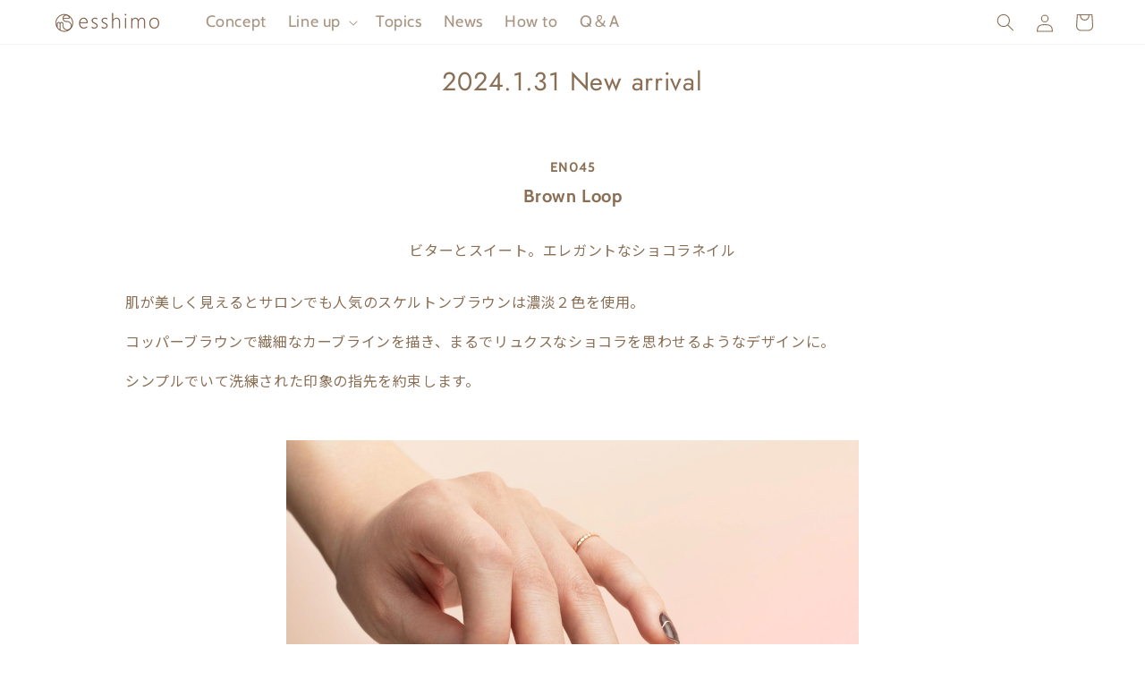

--- FILE ---
content_type: text/html; charset=utf-8
request_url: https://esshimo.jp/blogs/topic/2024-1-31-new-arrival
body_size: 45650
content:
<!doctype html>
<html class="js" lang="ja">
  <head>
    <meta charset="utf-8">
    <meta http-equiv="X-UA-Compatible" content="IE=edge">
    <meta name="viewport" content="width=device-width,initial-scale=1">
    <meta name="theme-color" content="">
    <link rel="canonical" href="https://esshimo.jp/blogs/topic/2024-1-31-new-arrival">

    <link rel="preconnect" href="https://fonts.googleapis.com">
    <link rel="preconnect" href="https://fonts.gstatic.com" crossorigin>
    <link href="https://fonts.googleapis.com/css2?family=Noto+Sans+JP:wght@100..900&display=swap" rel="stylesheet"><link rel="icon" type="image/png" href="//esshimo.jp/cdn/shop/files/logo_512_512_1.png?crop=center&height=32&v=1667384451&width=32"><link rel="preconnect" href="https://fonts.shopifycdn.com" crossorigin><title>
      2024.1.31 New arrival
 &ndash; esshimo</title>

    
      <meta name="description" content="EN045Brown Loop ビターとスイート。エレガントなショコラネイル 肌が美しく見えるとサロンでも人気のスケルトンブラウンは濃淡２色を使用。 コッパーブラウンで繊細なカーブラインを描き、まるでリュクスなショコラを思わせるようなデザインに。 シンプルでいて洗練された印象の指先を約束します。 EN046Heart Cord デートにぴったり。ときめく鼓動を感じるハートモチーフ 告白する前のドキドキとした鼓動を表したようなラインから繋がるハートモチーフがキュート！ 甘いピンクはくすみニュアンスのマット質感で肌なじみが抜群。 年齢問わず楽しめるちょっぴりラブリーで上品なネイルに仕立てます。 デートはもちろん、バレンタインシーズンにも">
    

    

<meta property="og:site_name" content="esshimo">
<meta property="og:url" content="https://esshimo.jp/blogs/topic/2024-1-31-new-arrival">
<meta property="og:title" content="2024.1.31 New arrival">
<meta property="og:type" content="article">
<meta property="og:description" content="EN045Brown Loop ビターとスイート。エレガントなショコラネイル 肌が美しく見えるとサロンでも人気のスケルトンブラウンは濃淡２色を使用。 コッパーブラウンで繊細なカーブラインを描き、まるでリュクスなショコラを思わせるようなデザインに。 シンプルでいて洗練された印象の指先を約束します。 EN046Heart Cord デートにぴったり。ときめく鼓動を感じるハートモチーフ 告白する前のドキドキとした鼓動を表したようなラインから繋がるハートモチーフがキュート！ 甘いピンクはくすみニュアンスのマット質感で肌なじみが抜群。 年齢問わず楽しめるちょっぴりラブリーで上品なネイルに仕立てます。 デートはもちろん、バレンタインシーズンにも"><meta property="og:image" content="http://esshimo.jp/cdn/shop/articles/Topics__EN050.jpg?v=1706509549">
  <meta property="og:image:secure_url" content="https://esshimo.jp/cdn/shop/articles/Topics__EN050.jpg?v=1706509549">
  <meta property="og:image:width" content="720">
  <meta property="og:image:height" content="426"><meta name="twitter:card" content="summary_large_image">
<meta name="twitter:title" content="2024.1.31 New arrival">
<meta name="twitter:description" content="EN045Brown Loop ビターとスイート。エレガントなショコラネイル 肌が美しく見えるとサロンでも人気のスケルトンブラウンは濃淡２色を使用。 コッパーブラウンで繊細なカーブラインを描き、まるでリュクスなショコラを思わせるようなデザインに。 シンプルでいて洗練された印象の指先を約束します。 EN046Heart Cord デートにぴったり。ときめく鼓動を感じるハートモチーフ 告白する前のドキドキとした鼓動を表したようなラインから繋がるハートモチーフがキュート！ 甘いピンクはくすみニュアンスのマット質感で肌なじみが抜群。 年齢問わず楽しめるちょっぴりラブリーで上品なネイルに仕立てます。 デートはもちろん、バレンタインシーズンにも">


    <script src="//esshimo.jp/cdn/shop/t/13/assets/constants.js?v=58251544750838685771716457221" defer="defer"></script>
    <script src="//esshimo.jp/cdn/shop/t/13/assets/pubsub.js?v=158357773527763999511716457221" defer="defer"></script>
    <script src="//esshimo.jp/cdn/shop/t/13/assets/global.js?v=136628361274817707361716457221" defer="defer"></script><script>window.performance && window.performance.mark && window.performance.mark('shopify.content_for_header.start');</script><meta name="google-site-verification" content="hGiy9mUoBCAcTOLPH2_9M_lmLFVcpWVQQVHGURwugjI">
<meta name="facebook-domain-verification" content="bozgw93g6vme8daobp1qzpda3oqy7v">
<meta id="shopify-digital-wallet" name="shopify-digital-wallet" content="/60355969180/digital_wallets/dialog">
<meta name="shopify-checkout-api-token" content="1d5551312dbb507b09af4e7b68c3184f">
<link rel="alternate" type="application/atom+xml" title="Feed" href="/blogs/topic.atom" />
<script async="async" src="/checkouts/internal/preloads.js?locale=ja-JP"></script>
<link rel="preconnect" href="https://shop.app" crossorigin="anonymous">
<script async="async" src="https://shop.app/checkouts/internal/preloads.js?locale=ja-JP&shop_id=60355969180" crossorigin="anonymous"></script>
<script id="apple-pay-shop-capabilities" type="application/json">{"shopId":60355969180,"countryCode":"JP","currencyCode":"JPY","merchantCapabilities":["supports3DS"],"merchantId":"gid:\/\/shopify\/Shop\/60355969180","merchantName":"esshimo","requiredBillingContactFields":["postalAddress","email","phone"],"requiredShippingContactFields":["postalAddress","email","phone"],"shippingType":"shipping","supportedNetworks":["visa","masterCard","amex","jcb","discover"],"total":{"type":"pending","label":"esshimo","amount":"1.00"},"shopifyPaymentsEnabled":true,"supportsSubscriptions":true}</script>
<script id="shopify-features" type="application/json">{"accessToken":"1d5551312dbb507b09af4e7b68c3184f","betas":["rich-media-storefront-analytics"],"domain":"esshimo.jp","predictiveSearch":false,"shopId":60355969180,"locale":"ja"}</script>
<script>var Shopify = Shopify || {};
Shopify.shop = "esshimo.myshopify.com";
Shopify.locale = "ja";
Shopify.currency = {"active":"JPY","rate":"1.0"};
Shopify.country = "JP";
Shopify.theme = {"name":"【最新】20240628\/リニューアル作業用","id":135631208604,"schema_name":"Dawn","schema_version":"14.0.0","theme_store_id":887,"role":"main"};
Shopify.theme.handle = "null";
Shopify.theme.style = {"id":null,"handle":null};
Shopify.cdnHost = "esshimo.jp/cdn";
Shopify.routes = Shopify.routes || {};
Shopify.routes.root = "/";</script>
<script type="module">!function(o){(o.Shopify=o.Shopify||{}).modules=!0}(window);</script>
<script>!function(o){function n(){var o=[];function n(){o.push(Array.prototype.slice.apply(arguments))}return n.q=o,n}var t=o.Shopify=o.Shopify||{};t.loadFeatures=n(),t.autoloadFeatures=n()}(window);</script>
<script>
  window.ShopifyPay = window.ShopifyPay || {};
  window.ShopifyPay.apiHost = "shop.app\/pay";
  window.ShopifyPay.redirectState = null;
</script>
<script id="shop-js-analytics" type="application/json">{"pageType":"article"}</script>
<script defer="defer" async type="module" src="//esshimo.jp/cdn/shopifycloud/shop-js/modules/v2/client.init-shop-cart-sync_0MstufBG.ja.esm.js"></script>
<script defer="defer" async type="module" src="//esshimo.jp/cdn/shopifycloud/shop-js/modules/v2/chunk.common_jll-23Z1.esm.js"></script>
<script defer="defer" async type="module" src="//esshimo.jp/cdn/shopifycloud/shop-js/modules/v2/chunk.modal_HXih6-AF.esm.js"></script>
<script type="module">
  await import("//esshimo.jp/cdn/shopifycloud/shop-js/modules/v2/client.init-shop-cart-sync_0MstufBG.ja.esm.js");
await import("//esshimo.jp/cdn/shopifycloud/shop-js/modules/v2/chunk.common_jll-23Z1.esm.js");
await import("//esshimo.jp/cdn/shopifycloud/shop-js/modules/v2/chunk.modal_HXih6-AF.esm.js");

  window.Shopify.SignInWithShop?.initShopCartSync?.({"fedCMEnabled":true,"windoidEnabled":true});

</script>
<script>
  window.Shopify = window.Shopify || {};
  if (!window.Shopify.featureAssets) window.Shopify.featureAssets = {};
  window.Shopify.featureAssets['shop-js'] = {"shop-cart-sync":["modules/v2/client.shop-cart-sync_DN7iwvRY.ja.esm.js","modules/v2/chunk.common_jll-23Z1.esm.js","modules/v2/chunk.modal_HXih6-AF.esm.js"],"init-fed-cm":["modules/v2/client.init-fed-cm_DmZOWWut.ja.esm.js","modules/v2/chunk.common_jll-23Z1.esm.js","modules/v2/chunk.modal_HXih6-AF.esm.js"],"shop-cash-offers":["modules/v2/client.shop-cash-offers_HFfvn_Gz.ja.esm.js","modules/v2/chunk.common_jll-23Z1.esm.js","modules/v2/chunk.modal_HXih6-AF.esm.js"],"shop-login-button":["modules/v2/client.shop-login-button_BVN3pvk0.ja.esm.js","modules/v2/chunk.common_jll-23Z1.esm.js","modules/v2/chunk.modal_HXih6-AF.esm.js"],"pay-button":["modules/v2/client.pay-button_CyS_4GVi.ja.esm.js","modules/v2/chunk.common_jll-23Z1.esm.js","modules/v2/chunk.modal_HXih6-AF.esm.js"],"shop-button":["modules/v2/client.shop-button_zh22db91.ja.esm.js","modules/v2/chunk.common_jll-23Z1.esm.js","modules/v2/chunk.modal_HXih6-AF.esm.js"],"avatar":["modules/v2/client.avatar_BTnouDA3.ja.esm.js"],"init-windoid":["modules/v2/client.init-windoid_BlVJIuJ5.ja.esm.js","modules/v2/chunk.common_jll-23Z1.esm.js","modules/v2/chunk.modal_HXih6-AF.esm.js"],"init-shop-for-new-customer-accounts":["modules/v2/client.init-shop-for-new-customer-accounts_BqzwtUK7.ja.esm.js","modules/v2/client.shop-login-button_BVN3pvk0.ja.esm.js","modules/v2/chunk.common_jll-23Z1.esm.js","modules/v2/chunk.modal_HXih6-AF.esm.js"],"init-shop-email-lookup-coordinator":["modules/v2/client.init-shop-email-lookup-coordinator_DKDv3hKi.ja.esm.js","modules/v2/chunk.common_jll-23Z1.esm.js","modules/v2/chunk.modal_HXih6-AF.esm.js"],"init-shop-cart-sync":["modules/v2/client.init-shop-cart-sync_0MstufBG.ja.esm.js","modules/v2/chunk.common_jll-23Z1.esm.js","modules/v2/chunk.modal_HXih6-AF.esm.js"],"shop-toast-manager":["modules/v2/client.shop-toast-manager_BkVvTGW3.ja.esm.js","modules/v2/chunk.common_jll-23Z1.esm.js","modules/v2/chunk.modal_HXih6-AF.esm.js"],"init-customer-accounts":["modules/v2/client.init-customer-accounts_CZbUHFPX.ja.esm.js","modules/v2/client.shop-login-button_BVN3pvk0.ja.esm.js","modules/v2/chunk.common_jll-23Z1.esm.js","modules/v2/chunk.modal_HXih6-AF.esm.js"],"init-customer-accounts-sign-up":["modules/v2/client.init-customer-accounts-sign-up_C0QA8nCd.ja.esm.js","modules/v2/client.shop-login-button_BVN3pvk0.ja.esm.js","modules/v2/chunk.common_jll-23Z1.esm.js","modules/v2/chunk.modal_HXih6-AF.esm.js"],"shop-follow-button":["modules/v2/client.shop-follow-button_CSkbpFfm.ja.esm.js","modules/v2/chunk.common_jll-23Z1.esm.js","modules/v2/chunk.modal_HXih6-AF.esm.js"],"checkout-modal":["modules/v2/client.checkout-modal_rYdHFJTE.ja.esm.js","modules/v2/chunk.common_jll-23Z1.esm.js","modules/v2/chunk.modal_HXih6-AF.esm.js"],"shop-login":["modules/v2/client.shop-login_DeXIozZF.ja.esm.js","modules/v2/chunk.common_jll-23Z1.esm.js","modules/v2/chunk.modal_HXih6-AF.esm.js"],"lead-capture":["modules/v2/client.lead-capture_DGEoeVgo.ja.esm.js","modules/v2/chunk.common_jll-23Z1.esm.js","modules/v2/chunk.modal_HXih6-AF.esm.js"],"payment-terms":["modules/v2/client.payment-terms_BXPcfuME.ja.esm.js","modules/v2/chunk.common_jll-23Z1.esm.js","modules/v2/chunk.modal_HXih6-AF.esm.js"]};
</script>
<script>(function() {
  var isLoaded = false;
  function asyncLoad() {
    if (isLoaded) return;
    isLoaded = true;
    var urls = ["\/\/swymv3free-01.azureedge.net\/code\/swym-shopify.js?shop=esshimo.myshopify.com","https:\/\/productwarnings.polarbearapps.com\/frontend\/index.js?shop=esshimo.myshopify.com"];
    for (var i = 0; i < urls.length; i++) {
      var s = document.createElement('script');
      s.type = 'text/javascript';
      s.async = true;
      s.src = urls[i];
      var x = document.getElementsByTagName('script')[0];
      x.parentNode.insertBefore(s, x);
    }
  };
  if(window.attachEvent) {
    window.attachEvent('onload', asyncLoad);
  } else {
    window.addEventListener('load', asyncLoad, false);
  }
})();</script>
<script id="__st">var __st={"a":60355969180,"offset":32400,"reqid":"e04b8c05-e2b3-47d6-96cb-991581cf4c88-1769106470","pageurl":"esshimo.jp\/blogs\/topic\/2024-1-31-new-arrival","s":"articles-560089956508","u":"509f327c857d","p":"article","rtyp":"article","rid":560089956508};</script>
<script>window.ShopifyPaypalV4VisibilityTracking = true;</script>
<script id="captcha-bootstrap">!function(){'use strict';const t='contact',e='account',n='new_comment',o=[[t,t],['blogs',n],['comments',n],[t,'customer']],c=[[e,'customer_login'],[e,'guest_login'],[e,'recover_customer_password'],[e,'create_customer']],r=t=>t.map((([t,e])=>`form[action*='/${t}']:not([data-nocaptcha='true']) input[name='form_type'][value='${e}']`)).join(','),a=t=>()=>t?[...document.querySelectorAll(t)].map((t=>t.form)):[];function s(){const t=[...o],e=r(t);return a(e)}const i='password',u='form_key',d=['recaptcha-v3-token','g-recaptcha-response','h-captcha-response',i],f=()=>{try{return window.sessionStorage}catch{return}},m='__shopify_v',_=t=>t.elements[u];function p(t,e,n=!1){try{const o=window.sessionStorage,c=JSON.parse(o.getItem(e)),{data:r}=function(t){const{data:e,action:n}=t;return t[m]||n?{data:e,action:n}:{data:t,action:n}}(c);for(const[e,n]of Object.entries(r))t.elements[e]&&(t.elements[e].value=n);n&&o.removeItem(e)}catch(o){console.error('form repopulation failed',{error:o})}}const l='form_type',E='cptcha';function T(t){t.dataset[E]=!0}const w=window,h=w.document,L='Shopify',v='ce_forms',y='captcha';let A=!1;((t,e)=>{const n=(g='f06e6c50-85a8-45c8-87d0-21a2b65856fe',I='https://cdn.shopify.com/shopifycloud/storefront-forms-hcaptcha/ce_storefront_forms_captcha_hcaptcha.v1.5.2.iife.js',D={infoText:'hCaptchaによる保護',privacyText:'プライバシー',termsText:'利用規約'},(t,e,n)=>{const o=w[L][v],c=o.bindForm;if(c)return c(t,g,e,D).then(n);var r;o.q.push([[t,g,e,D],n]),r=I,A||(h.body.append(Object.assign(h.createElement('script'),{id:'captcha-provider',async:!0,src:r})),A=!0)});var g,I,D;w[L]=w[L]||{},w[L][v]=w[L][v]||{},w[L][v].q=[],w[L][y]=w[L][y]||{},w[L][y].protect=function(t,e){n(t,void 0,e),T(t)},Object.freeze(w[L][y]),function(t,e,n,w,h,L){const[v,y,A,g]=function(t,e,n){const i=e?o:[],u=t?c:[],d=[...i,...u],f=r(d),m=r(i),_=r(d.filter((([t,e])=>n.includes(e))));return[a(f),a(m),a(_),s()]}(w,h,L),I=t=>{const e=t.target;return e instanceof HTMLFormElement?e:e&&e.form},D=t=>v().includes(t);t.addEventListener('submit',(t=>{const e=I(t);if(!e)return;const n=D(e)&&!e.dataset.hcaptchaBound&&!e.dataset.recaptchaBound,o=_(e),c=g().includes(e)&&(!o||!o.value);(n||c)&&t.preventDefault(),c&&!n&&(function(t){try{if(!f())return;!function(t){const e=f();if(!e)return;const n=_(t);if(!n)return;const o=n.value;o&&e.removeItem(o)}(t);const e=Array.from(Array(32),(()=>Math.random().toString(36)[2])).join('');!function(t,e){_(t)||t.append(Object.assign(document.createElement('input'),{type:'hidden',name:u})),t.elements[u].value=e}(t,e),function(t,e){const n=f();if(!n)return;const o=[...t.querySelectorAll(`input[type='${i}']`)].map((({name:t})=>t)),c=[...d,...o],r={};for(const[a,s]of new FormData(t).entries())c.includes(a)||(r[a]=s);n.setItem(e,JSON.stringify({[m]:1,action:t.action,data:r}))}(t,e)}catch(e){console.error('failed to persist form',e)}}(e),e.submit())}));const S=(t,e)=>{t&&!t.dataset[E]&&(n(t,e.some((e=>e===t))),T(t))};for(const o of['focusin','change'])t.addEventListener(o,(t=>{const e=I(t);D(e)&&S(e,y())}));const B=e.get('form_key'),M=e.get(l),P=B&&M;t.addEventListener('DOMContentLoaded',(()=>{const t=y();if(P)for(const e of t)e.elements[l].value===M&&p(e,B);[...new Set([...A(),...v().filter((t=>'true'===t.dataset.shopifyCaptcha))])].forEach((e=>S(e,t)))}))}(h,new URLSearchParams(w.location.search),n,t,e,['guest_login'])})(!0,!0)}();</script>
<script integrity="sha256-4kQ18oKyAcykRKYeNunJcIwy7WH5gtpwJnB7kiuLZ1E=" data-source-attribution="shopify.loadfeatures" defer="defer" src="//esshimo.jp/cdn/shopifycloud/storefront/assets/storefront/load_feature-a0a9edcb.js" crossorigin="anonymous"></script>
<script crossorigin="anonymous" defer="defer" src="//esshimo.jp/cdn/shopifycloud/storefront/assets/shopify_pay/storefront-65b4c6d7.js?v=20250812"></script>
<script data-source-attribution="shopify.dynamic_checkout.dynamic.init">var Shopify=Shopify||{};Shopify.PaymentButton=Shopify.PaymentButton||{isStorefrontPortableWallets:!0,init:function(){window.Shopify.PaymentButton.init=function(){};var t=document.createElement("script");t.src="https://esshimo.jp/cdn/shopifycloud/portable-wallets/latest/portable-wallets.ja.js",t.type="module",document.head.appendChild(t)}};
</script>
<script data-source-attribution="shopify.dynamic_checkout.buyer_consent">
  function portableWalletsHideBuyerConsent(e){var t=document.getElementById("shopify-buyer-consent"),n=document.getElementById("shopify-subscription-policy-button");t&&n&&(t.classList.add("hidden"),t.setAttribute("aria-hidden","true"),n.removeEventListener("click",e))}function portableWalletsShowBuyerConsent(e){var t=document.getElementById("shopify-buyer-consent"),n=document.getElementById("shopify-subscription-policy-button");t&&n&&(t.classList.remove("hidden"),t.removeAttribute("aria-hidden"),n.addEventListener("click",e))}window.Shopify?.PaymentButton&&(window.Shopify.PaymentButton.hideBuyerConsent=portableWalletsHideBuyerConsent,window.Shopify.PaymentButton.showBuyerConsent=portableWalletsShowBuyerConsent);
</script>
<script data-source-attribution="shopify.dynamic_checkout.cart.bootstrap">document.addEventListener("DOMContentLoaded",(function(){function t(){return document.querySelector("shopify-accelerated-checkout-cart, shopify-accelerated-checkout")}if(t())Shopify.PaymentButton.init();else{new MutationObserver((function(e,n){t()&&(Shopify.PaymentButton.init(),n.disconnect())})).observe(document.body,{childList:!0,subtree:!0})}}));
</script>
<link id="shopify-accelerated-checkout-styles" rel="stylesheet" media="screen" href="https://esshimo.jp/cdn/shopifycloud/portable-wallets/latest/accelerated-checkout-backwards-compat.css" crossorigin="anonymous">
<style id="shopify-accelerated-checkout-cart">
        #shopify-buyer-consent {
  margin-top: 1em;
  display: inline-block;
  width: 100%;
}

#shopify-buyer-consent.hidden {
  display: none;
}

#shopify-subscription-policy-button {
  background: none;
  border: none;
  padding: 0;
  text-decoration: underline;
  font-size: inherit;
  cursor: pointer;
}

#shopify-subscription-policy-button::before {
  box-shadow: none;
}

      </style>
<script id="sections-script" data-sections="header" defer="defer" src="//esshimo.jp/cdn/shop/t/13/compiled_assets/scripts.js?v=3560"></script>
<script>window.performance && window.performance.mark && window.performance.mark('shopify.content_for_header.end');</script>


    <style data-shopify>
      @font-face {
  font-family: Cabin;
  font-weight: 400;
  font-style: normal;
  font-display: swap;
  src: url("//esshimo.jp/cdn/fonts/cabin/cabin_n4.cefc6494a78f87584a6f312fea532919154f66fe.woff2") format("woff2"),
       url("//esshimo.jp/cdn/fonts/cabin/cabin_n4.8c16611b00f59d27f4b27ce4328dfe514ce77517.woff") format("woff");
}

      @font-face {
  font-family: Cabin;
  font-weight: 700;
  font-style: normal;
  font-display: swap;
  src: url("//esshimo.jp/cdn/fonts/cabin/cabin_n7.255204a342bfdbc9ae2017bd4e6a90f8dbb2f561.woff2") format("woff2"),
       url("//esshimo.jp/cdn/fonts/cabin/cabin_n7.e2afa22a0d0f4b64da3569c990897429d40ff5c0.woff") format("woff");
}

      @font-face {
  font-family: Cabin;
  font-weight: 400;
  font-style: italic;
  font-display: swap;
  src: url("//esshimo.jp/cdn/fonts/cabin/cabin_i4.d89c1b32b09ecbc46c12781fcf7b2085f17c0be9.woff2") format("woff2"),
       url("//esshimo.jp/cdn/fonts/cabin/cabin_i4.0a521b11d0b69adfc41e22a263eec7c02aecfe99.woff") format("woff");
}

      @font-face {
  font-family: Cabin;
  font-weight: 700;
  font-style: italic;
  font-display: swap;
  src: url("//esshimo.jp/cdn/fonts/cabin/cabin_i7.ef2404c08a493e7ccbc92d8c39adf683f40e1fb5.woff2") format("woff2"),
       url("//esshimo.jp/cdn/fonts/cabin/cabin_i7.480421791818000fc8a5d4134822321b5d7964f8.woff") format("woff");
}

      @font-face {
  font-family: Jost;
  font-weight: 400;
  font-style: normal;
  font-display: swap;
  src: url("//esshimo.jp/cdn/fonts/jost/jost_n4.d47a1b6347ce4a4c9f437608011273009d91f2b7.woff2") format("woff2"),
       url("//esshimo.jp/cdn/fonts/jost/jost_n4.791c46290e672b3f85c3d1c651ef2efa3819eadd.woff") format("woff");
}


      
        :root,
        .color-background-1 {
          --color-background: 255,255,255;
        
          --gradient-background: #ffffff;
        

        

        --color-foreground: 138,111,85;
        --color-background-contrast: 191,191,191;
        --color-shadow: 161,146,132;
        --color-button: 161,146,132;
        --color-button-text: 255,255,255;
        --color-secondary-button: 255,255,255;
        --color-secondary-button-text: 161,146,132;
        --color-link: 161,146,132;
        --color-badge-foreground: 138,111,85;
        --color-badge-background: 255,255,255;
        --color-badge-border: 138,111,85;
        --payment-terms-background-color: rgb(255 255 255);
      }
      
        
        .color-background-2 {
          --color-background: 240,240,240;
        
          --gradient-background: #f0f0f0;
        

        

        --color-foreground: 138,111,85;
        --color-background-contrast: 176,176,176;
        --color-shadow: 161,146,132;
        --color-button: 161,146,132;
        --color-button-text: 255,255,255;
        --color-secondary-button: 240,240,240;
        --color-secondary-button-text: 161,146,132;
        --color-link: 161,146,132;
        --color-badge-foreground: 138,111,85;
        --color-badge-background: 240,240,240;
        --color-badge-border: 138,111,85;
        --payment-terms-background-color: rgb(240 240 240);
      }
      
        
        .color-inverse {
          --color-background: 255,255,255;
        
          --gradient-background: #ffffff;
        

        

        --color-foreground: 138,111,85;
        --color-background-contrast: 191,191,191;
        --color-shadow: 138,111,85;
        --color-button: 255,255,255;
        --color-button-text: 138,111,85;
        --color-secondary-button: 255,255,255;
        --color-secondary-button-text: 255,255,255;
        --color-link: 255,255,255;
        --color-badge-foreground: 138,111,85;
        --color-badge-background: 255,255,255;
        --color-badge-border: 138,111,85;
        --payment-terms-background-color: rgb(255 255 255);
      }
      
        
        .color-accent-1 {
          --color-background: 138,111,85;
        
          --gradient-background: #8a6f55;
        

        

        --color-foreground: 255,255,255;
        --color-background-contrast: 59,48,36;
        --color-shadow: 138,111,85;
        --color-button: 255,255,255;
        --color-button-text: 138,111,85;
        --color-secondary-button: 138,111,85;
        --color-secondary-button-text: 255,255,255;
        --color-link: 255,255,255;
        --color-badge-foreground: 255,255,255;
        --color-badge-background: 138,111,85;
        --color-badge-border: 255,255,255;
        --payment-terms-background-color: rgb(138 111 85);
      }
      
        
        .color-accent-2 {
          --color-background: 161,146,132;
        
          --gradient-background: #a19284;
        

        

        --color-foreground: 255,255,255;
        --color-background-contrast: 94,82,72;
        --color-shadow: 255,255,255;
        --color-button: 255,255,255;
        --color-button-text: 255,255,255;
        --color-secondary-button: 161,146,132;
        --color-secondary-button-text: 255,255,255;
        --color-link: 255,255,255;
        --color-badge-foreground: 255,255,255;
        --color-badge-background: 161,146,132;
        --color-badge-border: 255,255,255;
        --payment-terms-background-color: rgb(161 146 132);
      }
      

      body, .color-background-1, .color-background-2, .color-inverse, .color-accent-1, .color-accent-2 {
        color: rgba(var(--color-foreground), 1);
        background-color: rgb(var(--color-background));
      }

      :root {
        --font-body-family: Cabin, "Noto Sans JP" , sans-serif;
        --font-body-style: normal;
        --font-body-weight: 400;
        --font-body-weight-bold: 700;

        --font-heading-family: Jost, "Noto Sans JP" , sans-serif;
        --font-heading-style: normal;
        --font-heading-weight: 400;

        --font-body-scale: 1.0;
        --font-heading-scale: 1.2;

        --media-padding: px;
        --media-border-opacity: 0.05;
        --media-border-width: 1px;
        --media-radius: 0px;
        --media-shadow-opacity: 0.0;
        --media-shadow-horizontal-offset: 0px;
        --media-shadow-vertical-offset: 4px;
        --media-shadow-blur-radius: 5px;
        --media-shadow-visible: 0;

        --page-width: 130rem;
        --page-width-margin: 0rem;

        --product-card-image-padding: 0.0rem;
        --product-card-corner-radius: 0.0rem;
        --product-card-text-alignment: left;
        --product-card-border-width: 0.0rem;
        --product-card-border-opacity: 0.0;
        --product-card-shadow-opacity: 0.0;
        --product-card-shadow-visible: 0;
        --product-card-shadow-horizontal-offset: 0.0rem;
        --product-card-shadow-vertical-offset: 0.0rem;
        --product-card-shadow-blur-radius: 0.0rem;

        --collection-card-image-padding: 0.0rem;
        --collection-card-corner-radius: 0.0rem;
        --collection-card-text-alignment: left;
        --collection-card-border-width: 0.0rem;
        --collection-card-border-opacity: 0.0;
        --collection-card-shadow-opacity: 0.0;
        --collection-card-shadow-visible: 0;
        --collection-card-shadow-horizontal-offset: 0.0rem;
        --collection-card-shadow-vertical-offset: 0.0rem;
        --collection-card-shadow-blur-radius: 0.0rem;

        --blog-card-image-padding: 0.0rem;
        --blog-card-corner-radius: 0.0rem;
        --blog-card-text-alignment: left;
        --blog-card-border-width: 0.1rem;
        --blog-card-border-opacity: 0.0;
        --blog-card-shadow-opacity: 1.0;
        --blog-card-shadow-visible: 1;
        --blog-card-shadow-horizontal-offset: 0.0rem;
        --blog-card-shadow-vertical-offset: 0.0rem;
        --blog-card-shadow-blur-radius: 0.0rem;

        --badge-corner-radius: 4.0rem;

        --popup-border-width: 1px;
        --popup-border-opacity: 0.1;
        --popup-corner-radius: 0px;
        --popup-shadow-opacity: 0.0;
        --popup-shadow-horizontal-offset: 0px;
        --popup-shadow-vertical-offset: 4px;
        --popup-shadow-blur-radius: 5px;

        --drawer-border-width: 1px;
        --drawer-border-opacity: 0.1;
        --drawer-shadow-opacity: 0.0;
        --drawer-shadow-horizontal-offset: 0px;
        --drawer-shadow-vertical-offset: 4px;
        --drawer-shadow-blur-radius: 5px;

        --spacing-sections-desktop: 40px;
        --spacing-sections-mobile: 28px;

        --grid-desktop-vertical-spacing: 8px;
        --grid-desktop-horizontal-spacing: 40px;
        --grid-mobile-vertical-spacing: 4px;
        --grid-mobile-horizontal-spacing: 20px;

        --text-boxes-border-opacity: 0.1;
        --text-boxes-border-width: 0px;
        --text-boxes-radius: 0px;
        --text-boxes-shadow-opacity: 0.0;
        --text-boxes-shadow-visible: 0;
        --text-boxes-shadow-horizontal-offset: 0px;
        --text-boxes-shadow-vertical-offset: 4px;
        --text-boxes-shadow-blur-radius: 5px;

        --buttons-radius: 0px;
        --buttons-radius-outset: 0px;
        --buttons-border-width: 1px;
        --buttons-border-opacity: 1.0;
        --buttons-shadow-opacity: 0.0;
        --buttons-shadow-visible: 0;
        --buttons-shadow-horizontal-offset: -12px;
        --buttons-shadow-vertical-offset: -12px;
        --buttons-shadow-blur-radius: 0px;
        --buttons-border-offset: 0px;

        --inputs-radius: 0px;
        --inputs-border-width: 1px;
        --inputs-border-opacity: 0.55;
        --inputs-shadow-opacity: 0.0;
        --inputs-shadow-horizontal-offset: 0px;
        --inputs-margin-offset: 0px;
        --inputs-shadow-vertical-offset: 4px;
        --inputs-shadow-blur-radius: 5px;
        --inputs-radius-outset: 0px;

        --variant-pills-radius: 40px;
        --variant-pills-border-width: 1px;
        --variant-pills-border-opacity: 0.55;
        --variant-pills-shadow-opacity: 0.0;
        --variant-pills-shadow-horizontal-offset: 0px;
        --variant-pills-shadow-vertical-offset: 4px;
        --variant-pills-shadow-blur-radius: 5px;
      }

      *,
      *::before,
      *::after {
        box-sizing: inherit;
      }

      html {
        box-sizing: border-box;
        font-size: calc(var(--font-body-scale) * 62.5%);
        height: 100%;
      }

      body {
        display: grid;
        grid-template-rows: auto auto 1fr auto;
        grid-template-columns: 100%;
        min-height: 100%;
        margin: 0;
        font-size: 1.5rem;
        letter-spacing: 0.06rem;
        line-height: calc(1 + 0.8 / var(--font-body-scale));
        font-family: var(--font-body-family);
        font-style: var(--font-body-style);
        font-weight: var(--font-body-weight);
      }

      @media screen and (min-width: 750px) {
        body {
          font-size: 1.6rem;
        }
      }
    </style>

    <link href="//esshimo.jp/cdn/shop/t/13/assets/base.css?v=149730543795406464601718948478" rel="stylesheet" type="text/css" media="all" />
    <link href="//esshimo.jp/cdn/shop/t/13/assets/custom-parts.css?v=24127500857821345221719309092" rel="stylesheet" type="text/css" media="all" />



      <link rel="preload" as="font" href="//esshimo.jp/cdn/fonts/cabin/cabin_n4.cefc6494a78f87584a6f312fea532919154f66fe.woff2" type="font/woff2" crossorigin>
      

      <link rel="preload" as="font" href="//esshimo.jp/cdn/fonts/jost/jost_n4.d47a1b6347ce4a4c9f437608011273009d91f2b7.woff2" type="font/woff2" crossorigin>
      
<link
        rel="stylesheet"
        href="//esshimo.jp/cdn/shop/t/13/assets/component-predictive-search.css?v=118923337488134913561716457220"
        media="print"
        onload="this.media='all'"
      ><script>
      if (Shopify.designMode) {
        document.documentElement.classList.add('shopify-design-mode');
      }
    </script>

    <!-- Microsoft Clarity -->
    <script type="text/javascript">
    (function(c,l,a,r,i,t,y){
        c[a]=c[a]||function(){(c[a].q=c[a].q||[]).push(arguments)};
        t=l.createElement(r);t.async=1;t.src="https://www.clarity.ms/tag/"+i;
        y=l.getElementsByTagName(r)[0];y.parentNode.insertBefore(t,y);
    })(window, document, "clarity", "script", "j0ltpwcui8");
    </script>

  <!-- BEGIN app block: shopify://apps/judge-me-reviews/blocks/judgeme_core/61ccd3b1-a9f2-4160-9fe9-4fec8413e5d8 --><!-- Start of Judge.me Core -->






<link rel="dns-prefetch" href="https://cdnwidget.judge.me">
<link rel="dns-prefetch" href="https://cdn.judge.me">
<link rel="dns-prefetch" href="https://cdn1.judge.me">
<link rel="dns-prefetch" href="https://api.judge.me">

<script data-cfasync='false' class='jdgm-settings-script'>window.jdgmSettings={"pagination":5,"disable_web_reviews":false,"badge_no_review_text":"レビューなし","badge_n_reviews_text":"{{ n }}件のレビュー","badge_star_color":"#FBCD0A","hide_badge_preview_if_no_reviews":true,"badge_hide_text":false,"enforce_center_preview_badge":false,"widget_title":"Review","widget_open_form_text":"レビューを書く","widget_close_form_text":"レビューをキャンセル","widget_refresh_page_text":"ページを更新","widget_summary_text":"{{ number_of_reviews }} 件のレビュー","widget_no_review_text":"最初のレビューを書きましょう","widget_name_field_text":"ニックネーム","widget_verified_name_field_text":"ニックネーム","widget_name_placeholder_text":"ニックネーム（公開されます）","widget_required_field_error_text":"このフィールドは必須です。","widget_email_field_text":"メールアドレス","widget_verified_email_field_text":"認証されたメール（非公開、編集不可）","widget_email_placeholder_text":"あなたのメールアドレス（非公開）","widget_email_field_error_text":"有効なメールアドレスを入力してください。","widget_rating_field_text":"評価","widget_review_title_field_text":"レビュータイトル","widget_review_title_placeholder_text":"レビューにタイトルをつける","widget_review_body_field_text":"レビュー内容","widget_review_body_placeholder_text":"ここに書き始めてください...","widget_pictures_field_text":"写真/動画（任意）","widget_submit_review_text":"レビューを送信","widget_submit_verified_review_text":"認証済みレビューを送信","widget_submit_success_msg_with_auto_publish":"ありがとうございます！数分後にページを更新して、あなたのレビューを確認してください。\u003ca href='https://judge.me/login' target='_blank' rel='nofollow noopener'\u003eJudge.me\u003c/a\u003eにログインすることで、レビューの削除や編集ができます。","widget_submit_success_msg_no_auto_publish":"ありがとうございます！あなたのレビューはショップ管理者の承認を得た後に公開されます。\u003ca href='https://judge.me/login' target='_blank' rel='nofollow noopener'\u003eJudge.me\u003c/a\u003eにログインすることで、レビューの削除や編集ができます。","widget_show_default_reviews_out_of_total_text":"{{ n_reviews }}件のレビューのうち{{ n_reviews_shown }}件を表示しています。","widget_show_all_link_text":"すべて表示","widget_show_less_link_text":"表示を減らす","widget_author_said_text":"{{ reviewer_name }}の言葉：","widget_days_text":"{{ n }}日前","widget_weeks_text":"{{ n }}週間前","widget_months_text":"{{ n }}ヶ月前","widget_years_text":"{{ n }}年前","widget_yesterday_text":"昨日","widget_today_text":"今日","widget_replied_text":"\u003e\u003e {{ shop_name }} からの返信","widget_read_more_text":"続きを読む","widget_reviewer_name_as_initial":"","widget_rating_filter_color":"#fbcd0a","widget_rating_filter_see_all_text":"すべてのレビューを見る","widget_sorting_most_recent_text":"最新順","widget_sorting_highest_rating_text":"最高評価順","widget_sorting_lowest_rating_text":"最低評価順","widget_sorting_with_pictures_text":"写真付きのみ","widget_sorting_most_helpful_text":"最も役立つ順","widget_open_question_form_text":"質問する","widget_reviews_subtab_text":"レビュー","widget_questions_subtab_text":"質問","widget_question_label_text":"質問","widget_answer_label_text":"回答","widget_question_placeholder_text":"ここに質問を書いてください","widget_submit_question_text":"質問を送信","widget_question_submit_success_text":"ご質問ありがとうございます！回答があり次第ご連絡いたします。","widget_star_color":"#FBCD0A","verified_badge_text":"認証済み","verified_badge_bg_color":"","verified_badge_text_color":"","verified_badge_placement":"left-of-reviewer-name","widget_review_max_height":"","widget_hide_border":false,"widget_social_share":false,"widget_thumb":true,"widget_review_location_show":false,"widget_location_format":"","all_reviews_include_out_of_store_products":true,"all_reviews_out_of_store_text":"（ストア外）","all_reviews_pagination":100,"all_reviews_product_name_prefix_text":"esshimo ","enable_review_pictures":true,"enable_question_anwser":false,"widget_theme":"leex","review_date_format":"timestamp","default_sort_method":"most-recent","widget_product_reviews_subtab_text":"製品レビュー","widget_shop_reviews_subtab_text":"ショップレビュー","widget_other_products_reviews_text":"他の製品のレビュー","widget_store_reviews_subtab_text":"ショップレビュー","widget_no_store_reviews_text":"この店舗はまだレビューを受け取っていません","widget_web_restriction_product_reviews_text":"この製品に対するレビューはまだありません","widget_no_items_text":"アイテムが見つかりません","widget_show_more_text":"もっと見る","widget_write_a_store_review_text":"ストアレビューを書く","widget_other_languages_heading":"他の言語のレビュー","widget_translate_review_text":"レビューを{{ language }}に翻訳","widget_translating_review_text":"翻訳中...","widget_show_original_translation_text":"原文を表示 ({{ language }})","widget_translate_review_failed_text":"レビューを翻訳できませんでした。","widget_translate_review_retry_text":"再試行","widget_translate_review_try_again_later_text":"後でもう一度お試しください","show_product_url_for_grouped_product":false,"widget_sorting_pictures_first_text":"写真を最初に","show_pictures_on_all_rev_page_mobile":false,"show_pictures_on_all_rev_page_desktop":false,"floating_tab_hide_mobile_install_preference":false,"floating_tab_button_name":"★ レビュー","floating_tab_title":"お客様の声","floating_tab_button_color":"","floating_tab_button_background_color":"","floating_tab_url":"","floating_tab_url_enabled":false,"floating_tab_tab_style":"text","all_reviews_text_badge_text":"お客様は当店を{{ shop.metafields.judgeme.all_reviews_count }}件のレビューに基づいて{{ shop.metafields.judgeme.all_reviews_rating | round: 1 }}/5と評価しています。","all_reviews_text_badge_text_branded_style":"{{ shop.metafields.judgeme.all_reviews_count }}件のレビューに基づいて5つ星中{{ shop.metafields.judgeme.all_reviews_rating | round: 1 }}つ星","is_all_reviews_text_badge_a_link":false,"show_stars_for_all_reviews_text_badge":false,"all_reviews_text_badge_url":"","all_reviews_text_style":"branded","all_reviews_text_color_style":"judgeme_brand_color","all_reviews_text_color":"#108474","all_reviews_text_show_jm_brand":true,"featured_carousel_show_header":true,"featured_carousel_title":"レビュー","testimonials_carousel_title":"お客様の声","videos_carousel_title":"お客様の声","cards_carousel_title":"お客様の声","featured_carousel_count_text":"{{ n }}件レビュー","featured_carousel_add_link_to_all_reviews_page":false,"featured_carousel_url":"","featured_carousel_show_images":true,"featured_carousel_autoslide_interval":5,"featured_carousel_arrows_on_the_sides":true,"featured_carousel_height":250,"featured_carousel_width":80,"featured_carousel_image_size":0,"featured_carousel_image_height":250,"featured_carousel_arrow_color":"#eeeeee","verified_count_badge_style":"branded","verified_count_badge_orientation":"horizontal","verified_count_badge_color_style":"judgeme_brand_color","verified_count_badge_color":"#108474","is_verified_count_badge_a_link":false,"verified_count_badge_url":"","verified_count_badge_show_jm_brand":true,"widget_rating_preset_default":5,"widget_first_sub_tab":"product-reviews","widget_show_histogram":true,"widget_histogram_use_custom_color":false,"widget_pagination_use_custom_color":false,"widget_star_use_custom_color":false,"widget_verified_badge_use_custom_color":false,"widget_write_review_use_custom_color":false,"picture_reminder_submit_button":"Upload Pictures","enable_review_videos":true,"mute_video_by_default":true,"widget_sorting_videos_first_text":"動画を最初に","widget_review_pending_text":"保留中","featured_carousel_items_for_large_screen":3,"social_share_options_order":"Facebook,Twitter","remove_microdata_snippet":false,"disable_json_ld":false,"enable_json_ld_products":false,"preview_badge_show_question_text":false,"preview_badge_no_question_text":"質問なし","preview_badge_n_question_text":"{{ number_of_questions }}件の質問","qa_badge_show_icon":false,"qa_badge_position":"same-row","remove_judgeme_branding":true,"widget_add_search_bar":false,"widget_search_bar_placeholder":"検索","widget_sorting_verified_only_text":"認証済みのみ","featured_carousel_theme":"gallery","featured_carousel_show_rating":true,"featured_carousel_show_title":true,"featured_carousel_show_body":true,"featured_carousel_show_date":false,"featured_carousel_show_reviewer":true,"featured_carousel_show_product":true,"featured_carousel_header_background_color":"#108474","featured_carousel_header_text_color":"#ffffff","featured_carousel_name_product_separator":"reviewed","featured_carousel_full_star_background":"#108474","featured_carousel_empty_star_background":"#dadada","featured_carousel_vertical_theme_background":"#f9fafb","featured_carousel_verified_badge_enable":false,"featured_carousel_verified_badge_color":"#108474","featured_carousel_border_style":"round","featured_carousel_review_line_length_limit":3,"featured_carousel_more_reviews_button_text":"さらにレビューを読む","featured_carousel_view_product_button_text":"製品を見る","all_reviews_page_load_reviews_on":"scroll","all_reviews_page_load_more_text":"さらにレビューを読み込む","disable_fb_tab_reviews":false,"enable_ajax_cdn_cache":false,"widget_advanced_speed_features":5,"widget_public_name_text":"例: ","default_reviewer_name":"エッシーモ","default_reviewer_name_has_non_latin":false,"widget_reviewer_anonymous":"匿名","medals_widget_title":"Judge.me レビューメダル","medals_widget_background_color":"#f9fafb","medals_widget_position":"footer_all_pages","medals_widget_border_color":"#f9fafb","medals_widget_verified_text_position":"left","medals_widget_use_monochromatic_version":false,"medals_widget_elements_color":"#108474","show_reviewer_avatar":false,"widget_invalid_yt_video_url_error_text":"YouTubeビデオURLではありません","widget_max_length_field_error_text":"{0}文字以内で入力してください。","widget_show_country_flag":false,"widget_show_collected_via_shop_app":true,"widget_verified_by_shop_badge_style":"light","widget_verified_by_shop_text":"ショップによって認証","widget_show_photo_gallery":false,"widget_load_with_code_splitting":true,"widget_ugc_install_preference":false,"widget_ugc_title":"私たちが作り、あなたが共有","widget_ugc_subtitle":"タグ付けすると、あなたの写真が私たちのページで特集されます","widget_ugc_arrows_color":"#ffffff","widget_ugc_primary_button_text":"今すぐ購入","widget_ugc_primary_button_background_color":"#108474","widget_ugc_primary_button_text_color":"#ffffff","widget_ugc_primary_button_border_width":"0","widget_ugc_primary_button_border_style":"none","widget_ugc_primary_button_border_color":"#108474","widget_ugc_primary_button_border_radius":"25","widget_ugc_secondary_button_text":"さらに読み込む","widget_ugc_secondary_button_background_color":"#ffffff","widget_ugc_secondary_button_text_color":"#108474","widget_ugc_secondary_button_border_width":"2","widget_ugc_secondary_button_border_style":"solid","widget_ugc_secondary_button_border_color":"#108474","widget_ugc_secondary_button_border_radius":"25","widget_ugc_reviews_button_text":"レビューを見る","widget_ugc_reviews_button_background_color":"#ffffff","widget_ugc_reviews_button_text_color":"#108474","widget_ugc_reviews_button_border_width":"2","widget_ugc_reviews_button_border_style":"solid","widget_ugc_reviews_button_border_color":"#108474","widget_ugc_reviews_button_border_radius":"25","widget_ugc_reviews_button_link_to":"judgeme-reviews-page","widget_ugc_show_post_date":true,"widget_ugc_max_width":"800","widget_rating_metafield_value_type":true,"widget_primary_color":"#8A6F55","widget_enable_secondary_color":false,"widget_secondary_color":"#edf5f5","widget_summary_average_rating_text":"{{ average_rating }}","widget_media_grid_title":"Media","widget_media_grid_see_more_text":"もっと見る","widget_round_style":false,"widget_show_product_medals":true,"widget_verified_by_judgeme_text":"Judge.meによって認証","widget_show_store_medals":false,"widget_verified_by_judgeme_text_in_store_medals":"Judge.meによって認証","widget_media_field_exceed_quantity_message":"申し訳ありませんが、1つのレビューにつき{{ max_media }}つまでしか受け付けられません。","widget_media_field_exceed_limit_message":"{{ file_name }}が大きすぎます。{{ size_limit }}MB未満の{{ media_type }}を選択してください。","widget_review_submitted_text":"レビューが送信されました！","widget_question_submitted_text":"質問が送信されました！","widget_close_form_text_question":"キャンセル","widget_write_your_answer_here_text":"ここに回答を書いてください","widget_enabled_branded_link":true,"widget_show_collected_by_judgeme":true,"widget_reviewer_name_color":"","widget_write_review_text_color":"","widget_write_review_bg_color":"#8A6F55","widget_collected_by_judgeme_text":"Judge.meによって収集","widget_pagination_type":"standard","widget_load_more_text":"さらに読み込む","widget_load_more_color":"#108474","widget_full_review_text":"完全なレビュー","widget_read_more_reviews_text":"さらにレビューを読む","widget_read_questions_text":"質問を読む","widget_questions_and_answers_text":"質問と回答","widget_verified_by_text":"認証元","widget_verified_text":"認証済み","widget_number_of_reviews_text":"{{ number_of_reviews }}件のレビュー","widget_back_button_text":"戻る","widget_next_button_text":"次へ","widget_custom_forms_filter_button":"フィルター","custom_forms_style":"horizontal","widget_show_review_information":false,"how_reviews_are_collected":"レビューの収集方法は？","widget_show_review_keywords":false,"widget_gdpr_statement":"あなたのデータの使用方法：あなたが残したレビューについてのみ、必要な場合にのみご連絡いたします。レビューを送信することで、Judge.meの\u003ca href='https://judge.me/terms' target='_blank' rel='nofollow noopener'\u003e利用規約\u003c/a\u003e、\u003ca href='https://judge.me/privacy' target='_blank' rel='nofollow noopener'\u003eプライバシーポリシー\u003c/a\u003e、\u003ca href='https://judge.me/content-policy' target='_blank' rel='nofollow noopener'\u003eコンテンツポリシー\u003c/a\u003eに同意したことになります。","widget_multilingual_sorting_enabled":false,"widget_translate_review_content_enabled":false,"widget_translate_review_content_method":"manual","popup_widget_review_selection":"automatically_with_pictures","popup_widget_round_border_style":true,"popup_widget_show_title":true,"popup_widget_show_body":true,"popup_widget_show_reviewer":false,"popup_widget_show_product":true,"popup_widget_show_pictures":true,"popup_widget_use_review_picture":true,"popup_widget_show_on_home_page":true,"popup_widget_show_on_product_page":true,"popup_widget_show_on_collection_page":true,"popup_widget_show_on_cart_page":true,"popup_widget_position":"bottom_left","popup_widget_first_review_delay":5,"popup_widget_duration":5,"popup_widget_interval":5,"popup_widget_review_count":5,"popup_widget_hide_on_mobile":true,"review_snippet_widget_round_border_style":true,"review_snippet_widget_card_color":"#FFFFFF","review_snippet_widget_slider_arrows_background_color":"#FFFFFF","review_snippet_widget_slider_arrows_color":"#000000","review_snippet_widget_star_color":"#108474","show_product_variant":false,"all_reviews_product_variant_label_text":"バリエーション: ","widget_show_verified_branding":false,"widget_ai_summary_title":"お客様の声","widget_ai_summary_disclaimer":"最近のカスタマーレビューに基づくAI搭載レビュー要約","widget_show_ai_summary":false,"widget_show_ai_summary_bg":false,"widget_show_review_title_input":true,"redirect_reviewers_invited_via_email":"review_widget","request_store_review_after_product_review":false,"request_review_other_products_in_order":false,"review_form_color_scheme":"default","review_form_corner_style":"square","review_form_star_color":{},"review_form_text_color":"#333333","review_form_background_color":"#ffffff","review_form_field_background_color":"#fafafa","review_form_button_color":{},"review_form_button_text_color":"#ffffff","review_form_modal_overlay_color":"#000000","review_content_screen_title_text":"この製品をどのように評価しますか？","review_content_introduction_text":"あなたの体験について少し共有していただけると嬉しいです。","store_review_form_title_text":"このストアをどのように評価しますか？","store_review_form_introduction_text":"あなたの体験について少し共有していただけると嬉しいです。","show_review_guidance_text":true,"one_star_review_guidance_text":"悪い","five_star_review_guidance_text":"素晴らしい","customer_information_screen_title_text":"あなたについて","customer_information_introduction_text":"あなたについてもっと教えてください。","custom_questions_screen_title_text":"あなたの体験について詳しく","custom_questions_introduction_text":"あなたの体験についてより詳しく理解するための質問がいくつかあります。","review_submitted_screen_title_text":"レビューありがとうございます！","review_submitted_screen_thank_you_text":"現在処理中です。まもなくストアに表示されます。","review_submitted_screen_email_verification_text":"今送信したリンクをクリックしてメールアドレスを確認してください。これにより、レビューの信頼性を保つことができます。","review_submitted_request_store_review_text":"私たちとのお買い物体験を共有していただけませんか？","review_submitted_review_other_products_text":"これらの商品をレビューしていただけませんか？","store_review_screen_title_text":"あなたの購入体験を共有しますか？","store_review_introduction_text":"あなたのフィードバックを重視し、改善に活用します。あなたの思いや提案を共有してください。","reviewer_media_screen_title_picture_text":"写真を共有","reviewer_media_introduction_picture_text":"レビューを裏付ける写真をアップロードしてください。","reviewer_media_screen_title_video_text":"ビデオを共有","reviewer_media_introduction_video_text":"レビューを裏付けるビデオをアップロードしてください。","reviewer_media_screen_title_picture_or_video_text":"写真またはビデオを共有","reviewer_media_introduction_picture_or_video_text":"レビューを裏付ける写真またはビデオをアップロードしてください。","reviewer_media_youtube_url_text":"ここにYoutubeのURLを貼り付けてください","advanced_settings_next_step_button_text":"次へ","advanced_settings_close_review_button_text":"閉じる","modal_write_review_flow":false,"write_review_flow_required_text":"必須","write_review_flow_privacy_message_text":"個人情報を厳守します。","write_review_flow_anonymous_text":"匿名レビュー","write_review_flow_visibility_text":"これは他のお客様には表示されません。","write_review_flow_multiple_selection_help_text":"お好きなだけ選択してください","write_review_flow_single_selection_help_text":"一つのオプションを選択してください","write_review_flow_required_field_error_text":"この項目は必須です","write_review_flow_invalid_email_error_text":"有効なメールアドレスを入力してください","write_review_flow_max_length_error_text":"最大{{ max_length }}文字。","write_review_flow_media_upload_text":"\u003cb\u003eクリックしてアップロード\u003c/b\u003eまたはドラッグ\u0026ドロップ","write_review_flow_gdpr_statement":"必要な場合にのみ、あなたのレビューについてご連絡いたします。レビューを送信することで、当社の\u003ca href='https://judge.me/terms' target='_blank' rel='nofollow noopener'\u003e利用規約\u003c/a\u003eおよび\u003ca href='https://judge.me/privacy' target='_blank' rel='nofollow noopener'\u003eプライバシーポリシー\u003c/a\u003eに同意したものとみなされます。","rating_only_reviews_enabled":false,"show_negative_reviews_help_screen":false,"new_review_flow_help_screen_rating_threshold":3,"negative_review_resolution_screen_title_text":"もっと教えてください","negative_review_resolution_text":"お客様の体験は私たちにとって重要です。ご購入に問題がございましたら、私たちがサポートいたします。お気軽にお問い合わせください。状況を改善する機会をいただければ幸いです。","negative_review_resolution_button_text":"お問い合わせ","negative_review_resolution_proceed_with_review_text":"レビューを残す","negative_review_resolution_subject":"{{ shop_name }}での購入に関する問題。{{ order_name }}","preview_badge_collection_page_install_status":false,"widget_review_custom_css":"","preview_badge_custom_css":"","preview_badge_stars_count":"5-stars","featured_carousel_custom_css":"","floating_tab_custom_css":"","all_reviews_widget_custom_css":"","medals_widget_custom_css":"","verified_badge_custom_css":"","all_reviews_text_custom_css":"","transparency_badges_collected_via_store_invite":false,"transparency_badges_from_another_provider":false,"transparency_badges_collected_from_store_visitor":false,"transparency_badges_collected_by_verified_review_provider":false,"transparency_badges_earned_reward":false,"transparency_badges_collected_via_store_invite_text":"ストア招待によるレビュー収集","transparency_badges_from_another_provider_text":"他のプロバイダーからのレビュー収集","transparency_badges_collected_from_store_visitor_text":"ストア訪問者からのレビュー収集","transparency_badges_written_in_google_text":"Googleで書かれたレビュー","transparency_badges_written_in_etsy_text":"Etsyで書かれたレビュー","transparency_badges_written_in_shop_app_text":"Shop Appで書かれたレビュー","transparency_badges_earned_reward_text":"将来の購入に対する報酬を獲得したレビュー","product_review_widget_per_page":10,"widget_store_review_label_text":"ストアレビュー","checkout_comment_extension_title_on_product_page":"Customer Comments","checkout_comment_extension_num_latest_comment_show":5,"checkout_comment_extension_format":"name_and_timestamp","checkout_comment_customer_name":"last_initial","checkout_comment_comment_notification":true,"preview_badge_collection_page_install_preference":false,"preview_badge_home_page_install_preference":false,"preview_badge_product_page_install_preference":false,"review_widget_install_preference":"","review_carousel_install_preference":false,"floating_reviews_tab_install_preference":"none","verified_reviews_count_badge_install_preference":false,"all_reviews_text_install_preference":false,"review_widget_best_location":false,"judgeme_medals_install_preference":false,"review_widget_revamp_enabled":false,"review_widget_qna_enabled":false,"review_widget_header_theme":"minimal","review_widget_widget_title_enabled":true,"review_widget_header_text_size":"medium","review_widget_header_text_weight":"regular","review_widget_average_rating_style":"compact","review_widget_bar_chart_enabled":true,"review_widget_bar_chart_type":"numbers","review_widget_bar_chart_style":"standard","review_widget_expanded_media_gallery_enabled":false,"review_widget_reviews_section_theme":"standard","review_widget_image_style":"thumbnails","review_widget_review_image_ratio":"square","review_widget_stars_size":"medium","review_widget_verified_badge":"standard_text","review_widget_review_title_text_size":"medium","review_widget_review_text_size":"medium","review_widget_review_text_length":"medium","review_widget_number_of_columns_desktop":3,"review_widget_carousel_transition_speed":5,"review_widget_custom_questions_answers_display":"always","review_widget_button_text_color":"#FFFFFF","review_widget_text_color":"#000000","review_widget_lighter_text_color":"#7B7B7B","review_widget_corner_styling":"soft","review_widget_review_word_singular":"レビュー","review_widget_review_word_plural":"レビュー","review_widget_voting_label":"役立つ？","review_widget_shop_reply_label":"{{ shop_name }}からの返信：","review_widget_filters_title":"フィルター","qna_widget_question_word_singular":"質問","qna_widget_question_word_plural":"質問","qna_widget_answer_reply_label":"{{ answerer_name }}からの返信：","qna_content_screen_title_text":"この商品について質問","qna_widget_question_required_field_error_text":"質問を入力してください。","qna_widget_flow_gdpr_statement":"必要な場合にのみ、あなたの質問についてご連絡いたします。質問を送信することで、当社の\u003ca href='https://judge.me/terms' target='_blank' rel='nofollow noopener'\u003e利用規約\u003c/a\u003eおよび\u003ca href='https://judge.me/privacy' target='_blank' rel='nofollow noopener'\u003eプライバシーポリシー\u003c/a\u003eに同意したものとみなされます。","qna_widget_question_submitted_text":"質問ありがとうございます！","qna_widget_close_form_text_question":"閉じる","qna_widget_question_submit_success_text":"あなたの質問に回答が届いたら、あなたにメールでお知らせします。","all_reviews_widget_v2025_enabled":false,"all_reviews_widget_v2025_header_theme":"default","all_reviews_widget_v2025_widget_title_enabled":true,"all_reviews_widget_v2025_header_text_size":"medium","all_reviews_widget_v2025_header_text_weight":"regular","all_reviews_widget_v2025_average_rating_style":"compact","all_reviews_widget_v2025_bar_chart_enabled":true,"all_reviews_widget_v2025_bar_chart_type":"numbers","all_reviews_widget_v2025_bar_chart_style":"standard","all_reviews_widget_v2025_expanded_media_gallery_enabled":false,"all_reviews_widget_v2025_show_store_medals":true,"all_reviews_widget_v2025_show_photo_gallery":true,"all_reviews_widget_v2025_show_review_keywords":false,"all_reviews_widget_v2025_show_ai_summary":false,"all_reviews_widget_v2025_show_ai_summary_bg":false,"all_reviews_widget_v2025_add_search_bar":false,"all_reviews_widget_v2025_default_sort_method":"most-recent","all_reviews_widget_v2025_reviews_per_page":10,"all_reviews_widget_v2025_reviews_section_theme":"default","all_reviews_widget_v2025_image_style":"thumbnails","all_reviews_widget_v2025_review_image_ratio":"square","all_reviews_widget_v2025_stars_size":"medium","all_reviews_widget_v2025_verified_badge":"bold_badge","all_reviews_widget_v2025_review_title_text_size":"medium","all_reviews_widget_v2025_review_text_size":"medium","all_reviews_widget_v2025_review_text_length":"medium","all_reviews_widget_v2025_number_of_columns_desktop":3,"all_reviews_widget_v2025_carousel_transition_speed":5,"all_reviews_widget_v2025_custom_questions_answers_display":"always","all_reviews_widget_v2025_show_product_variant":false,"all_reviews_widget_v2025_show_reviewer_avatar":true,"all_reviews_widget_v2025_reviewer_name_as_initial":"","all_reviews_widget_v2025_review_location_show":false,"all_reviews_widget_v2025_location_format":"","all_reviews_widget_v2025_show_country_flag":false,"all_reviews_widget_v2025_verified_by_shop_badge_style":"light","all_reviews_widget_v2025_social_share":false,"all_reviews_widget_v2025_social_share_options_order":"Facebook,Twitter,LinkedIn,Pinterest","all_reviews_widget_v2025_pagination_type":"standard","all_reviews_widget_v2025_button_text_color":"#FFFFFF","all_reviews_widget_v2025_text_color":"#000000","all_reviews_widget_v2025_lighter_text_color":"#7B7B7B","all_reviews_widget_v2025_corner_styling":"soft","all_reviews_widget_v2025_title":"カスタマーレビュー","all_reviews_widget_v2025_ai_summary_title":"お客様がこのストアについて言っていること","all_reviews_widget_v2025_no_review_text":"最初のレビューを書きましょう","platform":"shopify","branding_url":"https://app.judge.me/reviews","branding_text":"Powered by Judge.me","locale":"en","reply_name":"esshimo","widget_version":"3.0","footer":true,"autopublish":true,"review_dates":true,"enable_custom_form":false,"shop_locale":"ja","enable_multi_locales_translations":true,"show_review_title_input":true,"review_verification_email_status":"never","can_be_branded":false,"reply_name_text":"esshimo"};</script> <style class='jdgm-settings-style'>﻿.jdgm-xx{left:0}:root{--jdgm-primary-color: #8A6F55;--jdgm-secondary-color: rgba(138,111,85,0.1);--jdgm-star-color: #FBCD0A;--jdgm-write-review-text-color: white;--jdgm-write-review-bg-color: #8A6F55;--jdgm-paginate-color: #8A6F55;--jdgm-border-radius: 0;--jdgm-reviewer-name-color: #8A6F55}.jdgm-histogram__bar-content{background-color:#8A6F55}.jdgm-rev[data-verified-buyer=true] .jdgm-rev__icon.jdgm-rev__icon:after,.jdgm-rev__buyer-badge.jdgm-rev__buyer-badge{color:white;background-color:#8A6F55}.jdgm-review-widget--small .jdgm-gallery.jdgm-gallery .jdgm-gallery__thumbnail-link:nth-child(8) .jdgm-gallery__thumbnail-wrapper.jdgm-gallery__thumbnail-wrapper:before{content:"もっと見る"}@media only screen and (min-width: 768px){.jdgm-gallery.jdgm-gallery .jdgm-gallery__thumbnail-link:nth-child(8) .jdgm-gallery__thumbnail-wrapper.jdgm-gallery__thumbnail-wrapper:before{content:"もっと見る"}}.jdgm-rev__thumb-btn{color:#8A6F55}.jdgm-rev__thumb-btn:hover{opacity:0.8}.jdgm-rev__thumb-btn:not([disabled]):hover,.jdgm-rev__thumb-btn:hover,.jdgm-rev__thumb-btn:active,.jdgm-rev__thumb-btn:visited{color:#8A6F55}.jdgm-preview-badge .jdgm-star.jdgm-star{color:#FBCD0A}.jdgm-prev-badge[data-average-rating='0.00']{display:none !important}.jdgm-rev .jdgm-rev__icon{display:none !important}.jdgm-author-all-initials{display:none !important}.jdgm-author-last-initial{display:none !important}.jdgm-rev-widg__title{visibility:hidden}.jdgm-rev-widg__summary-text{visibility:hidden}.jdgm-prev-badge__text{visibility:hidden}.jdgm-rev__prod-link-prefix:before{content:'esshimo '}.jdgm-rev__variant-label:before{content:'バリエーション: '}.jdgm-rev__out-of-store-text:before{content:'（ストア外）'}@media only screen and (min-width: 768px){.jdgm-rev__pics .jdgm-rev_all-rev-page-picture-separator,.jdgm-rev__pics .jdgm-rev__product-picture{display:none}}@media only screen and (max-width: 768px){.jdgm-rev__pics .jdgm-rev_all-rev-page-picture-separator,.jdgm-rev__pics .jdgm-rev__product-picture{display:none}}.jdgm-preview-badge[data-template="product"]{display:none !important}.jdgm-preview-badge[data-template="collection"]{display:none !important}.jdgm-preview-badge[data-template="index"]{display:none !important}.jdgm-review-widget[data-from-snippet="true"]{display:none !important}.jdgm-verified-count-badget[data-from-snippet="true"]{display:none !important}.jdgm-carousel-wrapper[data-from-snippet="true"]{display:none !important}.jdgm-all-reviews-text[data-from-snippet="true"]{display:none !important}.jdgm-medals-section[data-from-snippet="true"]{display:none !important}.jdgm-ugc-media-wrapper[data-from-snippet="true"]{display:none !important}.jdgm-rev__transparency-badge[data-badge-type="review_collected_via_store_invitation"]{display:none !important}.jdgm-rev__transparency-badge[data-badge-type="review_collected_from_another_provider"]{display:none !important}.jdgm-rev__transparency-badge[data-badge-type="review_collected_from_store_visitor"]{display:none !important}.jdgm-rev__transparency-badge[data-badge-type="review_written_in_etsy"]{display:none !important}.jdgm-rev__transparency-badge[data-badge-type="review_written_in_google_business"]{display:none !important}.jdgm-rev__transparency-badge[data-badge-type="review_written_in_shop_app"]{display:none !important}.jdgm-rev__transparency-badge[data-badge-type="review_earned_for_future_purchase"]{display:none !important}.jdgm-review-snippet-widget .jdgm-rev-snippet-widget__cards-container .jdgm-rev-snippet-card{border-radius:8px;background:#fff}.jdgm-review-snippet-widget .jdgm-rev-snippet-widget__cards-container .jdgm-rev-snippet-card__rev-rating .jdgm-star{color:#108474}.jdgm-review-snippet-widget .jdgm-rev-snippet-widget__prev-btn,.jdgm-review-snippet-widget .jdgm-rev-snippet-widget__next-btn{border-radius:50%;background:#fff}.jdgm-review-snippet-widget .jdgm-rev-snippet-widget__prev-btn>svg,.jdgm-review-snippet-widget .jdgm-rev-snippet-widget__next-btn>svg{fill:#000}.jdgm-full-rev-modal.rev-snippet-widget .jm-mfp-container .jm-mfp-content,.jdgm-full-rev-modal.rev-snippet-widget .jm-mfp-container .jdgm-full-rev__icon,.jdgm-full-rev-modal.rev-snippet-widget .jm-mfp-container .jdgm-full-rev__pic-img,.jdgm-full-rev-modal.rev-snippet-widget .jm-mfp-container .jdgm-full-rev__reply{border-radius:8px}.jdgm-full-rev-modal.rev-snippet-widget .jm-mfp-container .jdgm-full-rev[data-verified-buyer="true"] .jdgm-full-rev__icon::after{border-radius:8px}.jdgm-full-rev-modal.rev-snippet-widget .jm-mfp-container .jdgm-full-rev .jdgm-rev__buyer-badge{border-radius:calc( 8px / 2 )}.jdgm-full-rev-modal.rev-snippet-widget .jm-mfp-container .jdgm-full-rev .jdgm-full-rev__replier::before{content:'esshimo'}.jdgm-full-rev-modal.rev-snippet-widget .jm-mfp-container .jdgm-full-rev .jdgm-full-rev__product-button{border-radius:calc( 8px * 6 )}
</style> <style class='jdgm-settings-style'></style> <script data-cfasync="false" type="text/javascript" async src="https://cdnwidget.judge.me/shopify_v2/leex.js" id="judgeme_widget_leex_js"></script>
<link id="judgeme_widget_leex_css" rel="stylesheet" type="text/css" media="nope!" onload="this.media='all'" href="https://cdnwidget.judge.me/widget_v3/theme/leex.css">

  
  
  
  <style class='jdgm-miracle-styles'>
  @-webkit-keyframes jdgm-spin{0%{-webkit-transform:rotate(0deg);-ms-transform:rotate(0deg);transform:rotate(0deg)}100%{-webkit-transform:rotate(359deg);-ms-transform:rotate(359deg);transform:rotate(359deg)}}@keyframes jdgm-spin{0%{-webkit-transform:rotate(0deg);-ms-transform:rotate(0deg);transform:rotate(0deg)}100%{-webkit-transform:rotate(359deg);-ms-transform:rotate(359deg);transform:rotate(359deg)}}@font-face{font-family:'JudgemeStar';src:url("[data-uri]") format("woff");font-weight:normal;font-style:normal}.jdgm-star{font-family:'JudgemeStar';display:inline !important;text-decoration:none !important;padding:0 4px 0 0 !important;margin:0 !important;font-weight:bold;opacity:1;-webkit-font-smoothing:antialiased;-moz-osx-font-smoothing:grayscale}.jdgm-star:hover{opacity:1}.jdgm-star:last-of-type{padding:0 !important}.jdgm-star.jdgm--on:before{content:"\e000"}.jdgm-star.jdgm--off:before{content:"\e001"}.jdgm-star.jdgm--half:before{content:"\e002"}.jdgm-widget *{margin:0;line-height:1.4;-webkit-box-sizing:border-box;-moz-box-sizing:border-box;box-sizing:border-box;-webkit-overflow-scrolling:touch}.jdgm-hidden{display:none !important;visibility:hidden !important}.jdgm-temp-hidden{display:none}.jdgm-spinner{width:40px;height:40px;margin:auto;border-radius:50%;border-top:2px solid #eee;border-right:2px solid #eee;border-bottom:2px solid #eee;border-left:2px solid #ccc;-webkit-animation:jdgm-spin 0.8s infinite linear;animation:jdgm-spin 0.8s infinite linear}.jdgm-spinner:empty{display:block}.jdgm-prev-badge{display:block !important}

</style>


  
  
   


<script data-cfasync='false' class='jdgm-script'>
!function(e){window.jdgm=window.jdgm||{},jdgm.CDN_HOST="https://cdnwidget.judge.me/",jdgm.CDN_HOST_ALT="https://cdn2.judge.me/cdn/widget_frontend/",jdgm.API_HOST="https://api.judge.me/",jdgm.CDN_BASE_URL="https://cdn.shopify.com/extensions/019be6a6-320f-7c73-92c7-4f8bef39e89f/judgeme-extensions-312/assets/",
jdgm.docReady=function(d){(e.attachEvent?"complete"===e.readyState:"loading"!==e.readyState)?
setTimeout(d,0):e.addEventListener("DOMContentLoaded",d)},jdgm.loadCSS=function(d,t,o,a){
!o&&jdgm.loadCSS.requestedUrls.indexOf(d)>=0||(jdgm.loadCSS.requestedUrls.push(d),
(a=e.createElement("link")).rel="stylesheet",a.class="jdgm-stylesheet",a.media="nope!",
a.href=d,a.onload=function(){this.media="all",t&&setTimeout(t)},e.body.appendChild(a))},
jdgm.loadCSS.requestedUrls=[],jdgm.loadJS=function(e,d){var t=new XMLHttpRequest;
t.onreadystatechange=function(){4===t.readyState&&(Function(t.response)(),d&&d(t.response))},
t.open("GET",e),t.onerror=function(){if(e.indexOf(jdgm.CDN_HOST)===0&&jdgm.CDN_HOST_ALT!==jdgm.CDN_HOST){var f=e.replace(jdgm.CDN_HOST,jdgm.CDN_HOST_ALT);jdgm.loadJS(f,d)}},t.send()},jdgm.docReady((function(){(window.jdgmLoadCSS||e.querySelectorAll(
".jdgm-widget, .jdgm-all-reviews-page").length>0)&&(jdgmSettings.widget_load_with_code_splitting?
parseFloat(jdgmSettings.widget_version)>=3?jdgm.loadCSS(jdgm.CDN_HOST+"widget_v3/base.css"):
jdgm.loadCSS(jdgm.CDN_HOST+"widget/base.css"):jdgm.loadCSS(jdgm.CDN_HOST+"shopify_v2.css"),
jdgm.loadJS(jdgm.CDN_HOST+"loa"+"der.js"))}))}(document);
</script>
<noscript><link rel="stylesheet" type="text/css" media="all" href="https://cdnwidget.judge.me/shopify_v2.css"></noscript>

<!-- BEGIN app snippet: theme_fix_tags --><script>
  (function() {
    var jdgmThemeFixes = null;
    if (!jdgmThemeFixes) return;
    var thisThemeFix = jdgmThemeFixes[Shopify.theme.id];
    if (!thisThemeFix) return;

    if (thisThemeFix.html) {
      document.addEventListener("DOMContentLoaded", function() {
        var htmlDiv = document.createElement('div');
        htmlDiv.classList.add('jdgm-theme-fix-html');
        htmlDiv.innerHTML = thisThemeFix.html;
        document.body.append(htmlDiv);
      });
    };

    if (thisThemeFix.css) {
      var styleTag = document.createElement('style');
      styleTag.classList.add('jdgm-theme-fix-style');
      styleTag.innerHTML = thisThemeFix.css;
      document.head.append(styleTag);
    };

    if (thisThemeFix.js) {
      var scriptTag = document.createElement('script');
      scriptTag.classList.add('jdgm-theme-fix-script');
      scriptTag.innerHTML = thisThemeFix.js;
      document.head.append(scriptTag);
    };
  })();
</script>
<!-- END app snippet -->
<!-- End of Judge.me Core -->



<!-- END app block --><script src="https://cdn.shopify.com/extensions/019be6a6-320f-7c73-92c7-4f8bef39e89f/judgeme-extensions-312/assets/loader.js" type="text/javascript" defer="defer"></script>
<script src="https://cdn.shopify.com/extensions/98609345-6027-4701-9e3f-4907c6a214d4/promolayer-11/assets/promolayer_loader.js" type="text/javascript" defer="defer"></script>
<script src="https://cdn.shopify.com/extensions/019b97b0-6350-7631-8123-95494b086580/socialwidget-instafeed-78/assets/social-widget.min.js" type="text/javascript" defer="defer"></script>
<script src="https://cdn.shopify.com/extensions/19689677-6488-4a31-adf3-fcf4359c5fd9/forms-2295/assets/shopify-forms-loader.js" type="text/javascript" defer="defer"></script>
<link href="https://monorail-edge.shopifysvc.com" rel="dns-prefetch">
<script>(function(){if ("sendBeacon" in navigator && "performance" in window) {try {var session_token_from_headers = performance.getEntriesByType('navigation')[0].serverTiming.find(x => x.name == '_s').description;} catch {var session_token_from_headers = undefined;}var session_cookie_matches = document.cookie.match(/_shopify_s=([^;]*)/);var session_token_from_cookie = session_cookie_matches && session_cookie_matches.length === 2 ? session_cookie_matches[1] : "";var session_token = session_token_from_headers || session_token_from_cookie || "";function handle_abandonment_event(e) {var entries = performance.getEntries().filter(function(entry) {return /monorail-edge.shopifysvc.com/.test(entry.name);});if (!window.abandonment_tracked && entries.length === 0) {window.abandonment_tracked = true;var currentMs = Date.now();var navigation_start = performance.timing.navigationStart;var payload = {shop_id: 60355969180,url: window.location.href,navigation_start,duration: currentMs - navigation_start,session_token,page_type: "article"};window.navigator.sendBeacon("https://monorail-edge.shopifysvc.com/v1/produce", JSON.stringify({schema_id: "online_store_buyer_site_abandonment/1.1",payload: payload,metadata: {event_created_at_ms: currentMs,event_sent_at_ms: currentMs}}));}}window.addEventListener('pagehide', handle_abandonment_event);}}());</script>
<script id="web-pixels-manager-setup">(function e(e,d,r,n,o){if(void 0===o&&(o={}),!Boolean(null===(a=null===(i=window.Shopify)||void 0===i?void 0:i.analytics)||void 0===a?void 0:a.replayQueue)){var i,a;window.Shopify=window.Shopify||{};var t=window.Shopify;t.analytics=t.analytics||{};var s=t.analytics;s.replayQueue=[],s.publish=function(e,d,r){return s.replayQueue.push([e,d,r]),!0};try{self.performance.mark("wpm:start")}catch(e){}var l=function(){var e={modern:/Edge?\/(1{2}[4-9]|1[2-9]\d|[2-9]\d{2}|\d{4,})\.\d+(\.\d+|)|Firefox\/(1{2}[4-9]|1[2-9]\d|[2-9]\d{2}|\d{4,})\.\d+(\.\d+|)|Chrom(ium|e)\/(9{2}|\d{3,})\.\d+(\.\d+|)|(Maci|X1{2}).+ Version\/(15\.\d+|(1[6-9]|[2-9]\d|\d{3,})\.\d+)([,.]\d+|)( \(\w+\)|)( Mobile\/\w+|) Safari\/|Chrome.+OPR\/(9{2}|\d{3,})\.\d+\.\d+|(CPU[ +]OS|iPhone[ +]OS|CPU[ +]iPhone|CPU IPhone OS|CPU iPad OS)[ +]+(15[._]\d+|(1[6-9]|[2-9]\d|\d{3,})[._]\d+)([._]\d+|)|Android:?[ /-](13[3-9]|1[4-9]\d|[2-9]\d{2}|\d{4,})(\.\d+|)(\.\d+|)|Android.+Firefox\/(13[5-9]|1[4-9]\d|[2-9]\d{2}|\d{4,})\.\d+(\.\d+|)|Android.+Chrom(ium|e)\/(13[3-9]|1[4-9]\d|[2-9]\d{2}|\d{4,})\.\d+(\.\d+|)|SamsungBrowser\/([2-9]\d|\d{3,})\.\d+/,legacy:/Edge?\/(1[6-9]|[2-9]\d|\d{3,})\.\d+(\.\d+|)|Firefox\/(5[4-9]|[6-9]\d|\d{3,})\.\d+(\.\d+|)|Chrom(ium|e)\/(5[1-9]|[6-9]\d|\d{3,})\.\d+(\.\d+|)([\d.]+$|.*Safari\/(?![\d.]+ Edge\/[\d.]+$))|(Maci|X1{2}).+ Version\/(10\.\d+|(1[1-9]|[2-9]\d|\d{3,})\.\d+)([,.]\d+|)( \(\w+\)|)( Mobile\/\w+|) Safari\/|Chrome.+OPR\/(3[89]|[4-9]\d|\d{3,})\.\d+\.\d+|(CPU[ +]OS|iPhone[ +]OS|CPU[ +]iPhone|CPU IPhone OS|CPU iPad OS)[ +]+(10[._]\d+|(1[1-9]|[2-9]\d|\d{3,})[._]\d+)([._]\d+|)|Android:?[ /-](13[3-9]|1[4-9]\d|[2-9]\d{2}|\d{4,})(\.\d+|)(\.\d+|)|Mobile Safari.+OPR\/([89]\d|\d{3,})\.\d+\.\d+|Android.+Firefox\/(13[5-9]|1[4-9]\d|[2-9]\d{2}|\d{4,})\.\d+(\.\d+|)|Android.+Chrom(ium|e)\/(13[3-9]|1[4-9]\d|[2-9]\d{2}|\d{4,})\.\d+(\.\d+|)|Android.+(UC? ?Browser|UCWEB|U3)[ /]?(15\.([5-9]|\d{2,})|(1[6-9]|[2-9]\d|\d{3,})\.\d+)\.\d+|SamsungBrowser\/(5\.\d+|([6-9]|\d{2,})\.\d+)|Android.+MQ{2}Browser\/(14(\.(9|\d{2,})|)|(1[5-9]|[2-9]\d|\d{3,})(\.\d+|))(\.\d+|)|K[Aa][Ii]OS\/(3\.\d+|([4-9]|\d{2,})\.\d+)(\.\d+|)/},d=e.modern,r=e.legacy,n=navigator.userAgent;return n.match(d)?"modern":n.match(r)?"legacy":"unknown"}(),u="modern"===l?"modern":"legacy",c=(null!=n?n:{modern:"",legacy:""})[u],f=function(e){return[e.baseUrl,"/wpm","/b",e.hashVersion,"modern"===e.buildTarget?"m":"l",".js"].join("")}({baseUrl:d,hashVersion:r,buildTarget:u}),m=function(e){var d=e.version,r=e.bundleTarget,n=e.surface,o=e.pageUrl,i=e.monorailEndpoint;return{emit:function(e){var a=e.status,t=e.errorMsg,s=(new Date).getTime(),l=JSON.stringify({metadata:{event_sent_at_ms:s},events:[{schema_id:"web_pixels_manager_load/3.1",payload:{version:d,bundle_target:r,page_url:o,status:a,surface:n,error_msg:t},metadata:{event_created_at_ms:s}}]});if(!i)return console&&console.warn&&console.warn("[Web Pixels Manager] No Monorail endpoint provided, skipping logging."),!1;try{return self.navigator.sendBeacon.bind(self.navigator)(i,l)}catch(e){}var u=new XMLHttpRequest;try{return u.open("POST",i,!0),u.setRequestHeader("Content-Type","text/plain"),u.send(l),!0}catch(e){return console&&console.warn&&console.warn("[Web Pixels Manager] Got an unhandled error while logging to Monorail."),!1}}}}({version:r,bundleTarget:l,surface:e.surface,pageUrl:self.location.href,monorailEndpoint:e.monorailEndpoint});try{o.browserTarget=l,function(e){var d=e.src,r=e.async,n=void 0===r||r,o=e.onload,i=e.onerror,a=e.sri,t=e.scriptDataAttributes,s=void 0===t?{}:t,l=document.createElement("script"),u=document.querySelector("head"),c=document.querySelector("body");if(l.async=n,l.src=d,a&&(l.integrity=a,l.crossOrigin="anonymous"),s)for(var f in s)if(Object.prototype.hasOwnProperty.call(s,f))try{l.dataset[f]=s[f]}catch(e){}if(o&&l.addEventListener("load",o),i&&l.addEventListener("error",i),u)u.appendChild(l);else{if(!c)throw new Error("Did not find a head or body element to append the script");c.appendChild(l)}}({src:f,async:!0,onload:function(){if(!function(){var e,d;return Boolean(null===(d=null===(e=window.Shopify)||void 0===e?void 0:e.analytics)||void 0===d?void 0:d.initialized)}()){var d=window.webPixelsManager.init(e)||void 0;if(d){var r=window.Shopify.analytics;r.replayQueue.forEach((function(e){var r=e[0],n=e[1],o=e[2];d.publishCustomEvent(r,n,o)})),r.replayQueue=[],r.publish=d.publishCustomEvent,r.visitor=d.visitor,r.initialized=!0}}},onerror:function(){return m.emit({status:"failed",errorMsg:"".concat(f," has failed to load")})},sri:function(e){var d=/^sha384-[A-Za-z0-9+/=]+$/;return"string"==typeof e&&d.test(e)}(c)?c:"",scriptDataAttributes:o}),m.emit({status:"loading"})}catch(e){m.emit({status:"failed",errorMsg:(null==e?void 0:e.message)||"Unknown error"})}}})({shopId: 60355969180,storefrontBaseUrl: "https://esshimo.jp",extensionsBaseUrl: "https://extensions.shopifycdn.com/cdn/shopifycloud/web-pixels-manager",monorailEndpoint: "https://monorail-edge.shopifysvc.com/unstable/produce_batch",surface: "storefront-renderer",enabledBetaFlags: ["2dca8a86"],webPixelsConfigList: [{"id":"1409286300","configuration":"{\"pixelCode\":\"D2T5NHJC77U58HRCU50G\"}","eventPayloadVersion":"v1","runtimeContext":"STRICT","scriptVersion":"22e92c2ad45662f435e4801458fb78cc","type":"APP","apiClientId":4383523,"privacyPurposes":["ANALYTICS","MARKETING","SALE_OF_DATA"],"dataSharingAdjustments":{"protectedCustomerApprovalScopes":["read_customer_address","read_customer_email","read_customer_name","read_customer_personal_data","read_customer_phone"]}},{"id":"1015382172","configuration":"{\"config\":\"{\\\"google_tag_ids\\\":[\\\"AW-17028610666\\\",\\\"GT-TBVG3D3T\\\",\\\"G-G6QNTVE7XS\\\"],\\\"gtag_events\\\":[{\\\"type\\\":\\\"search\\\",\\\"action_label\\\":[\\\"AW-17028610666\\\/FH3fCPO56dUaEOr077c_\\\",\\\"G-G6QNTVE7XS\\\"]},{\\\"type\\\":\\\"begin_checkout\\\",\\\"action_label\\\":[\\\"AW-17028610666\\\/elsmCOe56dUaEOr077c_\\\",\\\"G-G6QNTVE7XS\\\"]},{\\\"type\\\":\\\"view_item\\\",\\\"action_label\\\":[\\\"AW-17028610666\\\/d0WlCPC56dUaEOr077c_\\\",\\\"MC-C0KN8Z98LP\\\",\\\"G-G6QNTVE7XS\\\"]},{\\\"type\\\":\\\"purchase\\\",\\\"action_label\\\":[\\\"AW-17028610666\\\/HTUgCPS36dUaEOr077c_\\\",\\\"MC-C0KN8Z98LP\\\",\\\"G-G6QNTVE7XS\\\"]},{\\\"type\\\":\\\"page_view\\\",\\\"action_label\\\":[\\\"AW-17028610666\\\/YDE_CO256dUaEOr077c_\\\",\\\"MC-C0KN8Z98LP\\\",\\\"G-G6QNTVE7XS\\\"]},{\\\"type\\\":\\\"add_payment_info\\\",\\\"action_label\\\":[\\\"AW-17028610666\\\/dQwtCPa56dUaEOr077c_\\\",\\\"G-G6QNTVE7XS\\\"]},{\\\"type\\\":\\\"add_to_cart\\\",\\\"action_label\\\":[\\\"AW-17028610666\\\/8YQdCOq56dUaEOr077c_\\\",\\\"G-G6QNTVE7XS\\\"]}],\\\"enable_monitoring_mode\\\":false}\"}","eventPayloadVersion":"v1","runtimeContext":"OPEN","scriptVersion":"b2a88bafab3e21179ed38636efcd8a93","type":"APP","apiClientId":1780363,"privacyPurposes":[],"dataSharingAdjustments":{"protectedCustomerApprovalScopes":["read_customer_address","read_customer_email","read_customer_name","read_customer_personal_data","read_customer_phone"]}},{"id":"991690908","configuration":"{\"pixel_id\":\"2105960009891180\",\"pixel_type\":\"facebook_pixel\"}","eventPayloadVersion":"v1","runtimeContext":"OPEN","scriptVersion":"ca16bc87fe92b6042fbaa3acc2fbdaa6","type":"APP","apiClientId":2329312,"privacyPurposes":["ANALYTICS","MARKETING","SALE_OF_DATA"],"dataSharingAdjustments":{"protectedCustomerApprovalScopes":["read_customer_address","read_customer_email","read_customer_name","read_customer_personal_data","read_customer_phone"]}},{"id":"149782684","eventPayloadVersion":"1","runtimeContext":"LAX","scriptVersion":"4","type":"CUSTOM","privacyPurposes":["ANALYTICS","MARKETING","SALE_OF_DATA"],"name":"LINE広告"},{"id":"shopify-app-pixel","configuration":"{}","eventPayloadVersion":"v1","runtimeContext":"STRICT","scriptVersion":"0450","apiClientId":"shopify-pixel","type":"APP","privacyPurposes":["ANALYTICS","MARKETING"]},{"id":"shopify-custom-pixel","eventPayloadVersion":"v1","runtimeContext":"LAX","scriptVersion":"0450","apiClientId":"shopify-pixel","type":"CUSTOM","privacyPurposes":["ANALYTICS","MARKETING"]}],isMerchantRequest: false,initData: {"shop":{"name":"esshimo","paymentSettings":{"currencyCode":"JPY"},"myshopifyDomain":"esshimo.myshopify.com","countryCode":"JP","storefrontUrl":"https:\/\/esshimo.jp"},"customer":null,"cart":null,"checkout":null,"productVariants":[],"purchasingCompany":null},},"https://esshimo.jp/cdn","fcfee988w5aeb613cpc8e4bc33m6693e112",{"modern":"","legacy":""},{"shopId":"60355969180","storefrontBaseUrl":"https:\/\/esshimo.jp","extensionBaseUrl":"https:\/\/extensions.shopifycdn.com\/cdn\/shopifycloud\/web-pixels-manager","surface":"storefront-renderer","enabledBetaFlags":"[\"2dca8a86\"]","isMerchantRequest":"false","hashVersion":"fcfee988w5aeb613cpc8e4bc33m6693e112","publish":"custom","events":"[[\"page_viewed\",{}]]"});</script><script>
  window.ShopifyAnalytics = window.ShopifyAnalytics || {};
  window.ShopifyAnalytics.meta = window.ShopifyAnalytics.meta || {};
  window.ShopifyAnalytics.meta.currency = 'JPY';
  var meta = {"page":{"pageType":"article","resourceType":"article","resourceId":560089956508,"requestId":"e04b8c05-e2b3-47d6-96cb-991581cf4c88-1769106470"}};
  for (var attr in meta) {
    window.ShopifyAnalytics.meta[attr] = meta[attr];
  }
</script>
<script class="analytics">
  (function () {
    var customDocumentWrite = function(content) {
      var jquery = null;

      if (window.jQuery) {
        jquery = window.jQuery;
      } else if (window.Checkout && window.Checkout.$) {
        jquery = window.Checkout.$;
      }

      if (jquery) {
        jquery('body').append(content);
      }
    };

    var hasLoggedConversion = function(token) {
      if (token) {
        return document.cookie.indexOf('loggedConversion=' + token) !== -1;
      }
      return false;
    }

    var setCookieIfConversion = function(token) {
      if (token) {
        var twoMonthsFromNow = new Date(Date.now());
        twoMonthsFromNow.setMonth(twoMonthsFromNow.getMonth() + 2);

        document.cookie = 'loggedConversion=' + token + '; expires=' + twoMonthsFromNow;
      }
    }

    var trekkie = window.ShopifyAnalytics.lib = window.trekkie = window.trekkie || [];
    if (trekkie.integrations) {
      return;
    }
    trekkie.methods = [
      'identify',
      'page',
      'ready',
      'track',
      'trackForm',
      'trackLink'
    ];
    trekkie.factory = function(method) {
      return function() {
        var args = Array.prototype.slice.call(arguments);
        args.unshift(method);
        trekkie.push(args);
        return trekkie;
      };
    };
    for (var i = 0; i < trekkie.methods.length; i++) {
      var key = trekkie.methods[i];
      trekkie[key] = trekkie.factory(key);
    }
    trekkie.load = function(config) {
      trekkie.config = config || {};
      trekkie.config.initialDocumentCookie = document.cookie;
      var first = document.getElementsByTagName('script')[0];
      var script = document.createElement('script');
      script.type = 'text/javascript';
      script.onerror = function(e) {
        var scriptFallback = document.createElement('script');
        scriptFallback.type = 'text/javascript';
        scriptFallback.onerror = function(error) {
                var Monorail = {
      produce: function produce(monorailDomain, schemaId, payload) {
        var currentMs = new Date().getTime();
        var event = {
          schema_id: schemaId,
          payload: payload,
          metadata: {
            event_created_at_ms: currentMs,
            event_sent_at_ms: currentMs
          }
        };
        return Monorail.sendRequest("https://" + monorailDomain + "/v1/produce", JSON.stringify(event));
      },
      sendRequest: function sendRequest(endpointUrl, payload) {
        // Try the sendBeacon API
        if (window && window.navigator && typeof window.navigator.sendBeacon === 'function' && typeof window.Blob === 'function' && !Monorail.isIos12()) {
          var blobData = new window.Blob([payload], {
            type: 'text/plain'
          });

          if (window.navigator.sendBeacon(endpointUrl, blobData)) {
            return true;
          } // sendBeacon was not successful

        } // XHR beacon

        var xhr = new XMLHttpRequest();

        try {
          xhr.open('POST', endpointUrl);
          xhr.setRequestHeader('Content-Type', 'text/plain');
          xhr.send(payload);
        } catch (e) {
          console.log(e);
        }

        return false;
      },
      isIos12: function isIos12() {
        return window.navigator.userAgent.lastIndexOf('iPhone; CPU iPhone OS 12_') !== -1 || window.navigator.userAgent.lastIndexOf('iPad; CPU OS 12_') !== -1;
      }
    };
    Monorail.produce('monorail-edge.shopifysvc.com',
      'trekkie_storefront_load_errors/1.1',
      {shop_id: 60355969180,
      theme_id: 135631208604,
      app_name: "storefront",
      context_url: window.location.href,
      source_url: "//esshimo.jp/cdn/s/trekkie.storefront.46a754ac07d08c656eb845cfbf513dd9a18d4ced.min.js"});

        };
        scriptFallback.async = true;
        scriptFallback.src = '//esshimo.jp/cdn/s/trekkie.storefront.46a754ac07d08c656eb845cfbf513dd9a18d4ced.min.js';
        first.parentNode.insertBefore(scriptFallback, first);
      };
      script.async = true;
      script.src = '//esshimo.jp/cdn/s/trekkie.storefront.46a754ac07d08c656eb845cfbf513dd9a18d4ced.min.js';
      first.parentNode.insertBefore(script, first);
    };
    trekkie.load(
      {"Trekkie":{"appName":"storefront","development":false,"defaultAttributes":{"shopId":60355969180,"isMerchantRequest":null,"themeId":135631208604,"themeCityHash":"884653506269691531","contentLanguage":"ja","currency":"JPY","eventMetadataId":"5433e8e1-8f53-4649-adfd-99b3e6b9c8bf"},"isServerSideCookieWritingEnabled":true,"monorailRegion":"shop_domain","enabledBetaFlags":["65f19447"]},"Session Attribution":{},"S2S":{"facebookCapiEnabled":true,"source":"trekkie-storefront-renderer","apiClientId":580111}}
    );

    var loaded = false;
    trekkie.ready(function() {
      if (loaded) return;
      loaded = true;

      window.ShopifyAnalytics.lib = window.trekkie;

      var originalDocumentWrite = document.write;
      document.write = customDocumentWrite;
      try { window.ShopifyAnalytics.merchantGoogleAnalytics.call(this); } catch(error) {};
      document.write = originalDocumentWrite;

      window.ShopifyAnalytics.lib.page(null,{"pageType":"article","resourceType":"article","resourceId":560089956508,"requestId":"e04b8c05-e2b3-47d6-96cb-991581cf4c88-1769106470","shopifyEmitted":true});

      var match = window.location.pathname.match(/checkouts\/(.+)\/(thank_you|post_purchase)/)
      var token = match? match[1]: undefined;
      if (!hasLoggedConversion(token)) {
        setCookieIfConversion(token);
        
      }
    });


        var eventsListenerScript = document.createElement('script');
        eventsListenerScript.async = true;
        eventsListenerScript.src = "//esshimo.jp/cdn/shopifycloud/storefront/assets/shop_events_listener-3da45d37.js";
        document.getElementsByTagName('head')[0].appendChild(eventsListenerScript);

})();</script>
  <script>
  if (!window.ga || (window.ga && typeof window.ga !== 'function')) {
    window.ga = function ga() {
      (window.ga.q = window.ga.q || []).push(arguments);
      if (window.Shopify && window.Shopify.analytics && typeof window.Shopify.analytics.publish === 'function') {
        window.Shopify.analytics.publish("ga_stub_called", {}, {sendTo: "google_osp_migration"});
      }
      console.error("Shopify's Google Analytics stub called with:", Array.from(arguments), "\nSee https://help.shopify.com/manual/promoting-marketing/pixels/pixel-migration#google for more information.");
    };
    if (window.Shopify && window.Shopify.analytics && typeof window.Shopify.analytics.publish === 'function') {
      window.Shopify.analytics.publish("ga_stub_initialized", {}, {sendTo: "google_osp_migration"});
    }
  }
</script>
<script
  defer
  src="https://esshimo.jp/cdn/shopifycloud/perf-kit/shopify-perf-kit-3.0.4.min.js"
  data-application="storefront-renderer"
  data-shop-id="60355969180"
  data-render-region="gcp-us-central1"
  data-page-type="article"
  data-theme-instance-id="135631208604"
  data-theme-name="Dawn"
  data-theme-version="14.0.0"
  data-monorail-region="shop_domain"
  data-resource-timing-sampling-rate="10"
  data-shs="true"
  data-shs-beacon="true"
  data-shs-export-with-fetch="true"
  data-shs-logs-sample-rate="1"
  data-shs-beacon-endpoint="https://esshimo.jp/api/collect"
></script>
</head>

  <body class="gradient animate--hover-vertical-lift">
    <a class="skip-to-content-link button visually-hidden" href="#MainContent">
      コンテンツに進む
    </a>

<link href="//esshimo.jp/cdn/shop/t/13/assets/quantity-popover.css?v=78745769908715669131716457221" rel="stylesheet" type="text/css" media="all" />
<link href="//esshimo.jp/cdn/shop/t/13/assets/component-card.css?v=120341546515895839841716457220" rel="stylesheet" type="text/css" media="all" />

<script src="//esshimo.jp/cdn/shop/t/13/assets/cart.js?v=114940022928632645881716457220" defer="defer"></script>
<script src="//esshimo.jp/cdn/shop/t/13/assets/quantity-popover.js?v=987015268078116491716457221" defer="defer"></script>

<style>
  .drawer {
    visibility: hidden;
  }
</style>

<cart-drawer class="drawer is-empty">
  <div id="CartDrawer" class="cart-drawer">
    <div id="CartDrawer-Overlay" class="cart-drawer__overlay"></div>
    <div
      class="drawer__inner gradient color-background-1"
      role="dialog"
      aria-modal="true"
      aria-label="あなたのカート"
      tabindex="-1"
    ><div class="drawer__inner-empty">
          <div class="cart-drawer__warnings center">
            <div class="cart-drawer__empty-content">
              <h2 class="cart__empty-text">カートは空です</h2>
              <button
                class="drawer__close"
                type="button"
                onclick="this.closest('cart-drawer').close()"
                aria-label="閉じる"
              >
                <svg
  xmlns="http://www.w3.org/2000/svg"
  aria-hidden="true"
  focusable="false"
  class="icon icon-close"
  fill="none"
  viewBox="0 0 18 17"
>
  <path d="M.865 15.978a.5.5 0 00.707.707l7.433-7.431 7.579 7.282a.501.501 0 00.846-.37.5.5 0 00-.153-.351L9.712 8.546l7.417-7.416a.5.5 0 10-.707-.708L8.991 7.853 1.413.573a.5.5 0 10-.693.72l7.563 7.268-7.418 7.417z" fill="currentColor">
</svg>

              </button>
              <a href="/collections/all" class="button">
                買い物を続ける
              </a><p class="cart__login-title h3">アカウントをお持ちですか?</p>
                <p class="cart__login-paragraph">
                  <a href="/account/login" class="link underlined-link">ログイン</a>することで、チェックアウトがスピーディーに行えます。
                </p></div>
          </div></div><div class="drawer__header">
        <h2 class="drawer__heading">あなたのカート</h2>
        <button
          class="drawer__close"
          type="button"
          onclick="this.closest('cart-drawer').close()"
          aria-label="閉じる"
        >
          <svg
  xmlns="http://www.w3.org/2000/svg"
  aria-hidden="true"
  focusable="false"
  class="icon icon-close"
  fill="none"
  viewBox="0 0 18 17"
>
  <path d="M.865 15.978a.5.5 0 00.707.707l7.433-7.431 7.579 7.282a.501.501 0 00.846-.37.5.5 0 00-.153-.351L9.712 8.546l7.417-7.416a.5.5 0 10-.707-.708L8.991 7.853 1.413.573a.5.5 0 10-.693.72l7.563 7.268-7.418 7.417z" fill="currentColor">
</svg>

        </button>
      </div>
      <cart-drawer-items
        
          class=" is-empty"
        
      >
        <form
          action="/cart"
          id="CartDrawer-Form"
          class="cart__contents cart-drawer__form"
          method="post"
        >
          <div id="CartDrawer-CartItems" class="drawer__contents js-contents"><p id="CartDrawer-LiveRegionText" class="visually-hidden" role="status"></p>
            <p id="CartDrawer-LineItemStatus" class="visually-hidden" aria-hidden="true" role="status">
              読み込み中…
            </p>
          </div>
          <div id="CartDrawer-CartErrors" role="alert"></div>
        </form>
      </cart-drawer-items>
      <div class="drawer__footer"><!-- Start blocks -->
        <!-- Subtotals -->

        <div class="cart-drawer__footer" >
          <div></div>

          <div class="totals" role="status">
            <h2 class="totals__total">見積もり合計</h2>
            <p class="totals__total-value">¥0</p>
          </div>

          <small class="tax-note caption-large rte">税込。<a href="/policies/shipping-policy">配送料</a>とディスカウントはチェックアウト時に計算されます
</small>
        </div>

        <!-- CTAs -->

        <div class="cart__ctas" >
          <button
            type="submit"
            id="CartDrawer-Checkout"
            class="cart__checkout-button button"
            name="checkout"
            form="CartDrawer-Form"
            
              disabled
            
          >
            ご購入手続きへ
          </button>
        </div>
      </div>
    </div>
  </div>
</cart-drawer>
<!-- BEGIN sections: header-group -->
<div id="shopify-section-sections--16808991096988__announcement_bar_dE9dii" class="shopify-section shopify-section-group-header-group announcement-bar-section"><link href="//esshimo.jp/cdn/shop/t/13/assets/component-slideshow.css?v=41568389003077754171716457220" rel="stylesheet" type="text/css" media="all" />
<link href="//esshimo.jp/cdn/shop/t/13/assets/component-slider.css?v=14039311878856620671716457220" rel="stylesheet" type="text/css" media="all" />

  <link href="//esshimo.jp/cdn/shop/t/13/assets/component-list-social.css?v=35792976012981934991716457220" rel="stylesheet" type="text/css" media="all" />


<div
  class="utility-bar color-accent-1 gradient"
  
>
  <div class="page-width utility-bar__grid"><div class="localization-wrapper">
</div>
  </div>
</div>


</div><div id="shopify-section-sections--16808991096988__announcement-bar" class="shopify-section shopify-section-group-header-group announcement-bar-section"><link href="//esshimo.jp/cdn/shop/t/13/assets/component-slideshow.css?v=41568389003077754171716457220" rel="stylesheet" type="text/css" media="all" />
<link href="//esshimo.jp/cdn/shop/t/13/assets/component-slider.css?v=14039311878856620671716457220" rel="stylesheet" type="text/css" media="all" />

  <link href="//esshimo.jp/cdn/shop/t/13/assets/component-list-social.css?v=35792976012981934991716457220" rel="stylesheet" type="text/css" media="all" />


<div
  class="utility-bar color-accent-2 gradient"
  
>
  <div class="page-width utility-bar__grid"><div class="localization-wrapper">
</div>
  </div>
</div>


</div><div id="shopify-section-sections--16808991096988__header" class="shopify-section shopify-section-group-header-group section-header"><link rel="stylesheet" href="//esshimo.jp/cdn/shop/t/13/assets/component-list-menu.css?v=151968516119678728991716457220" media="print" onload="this.media='all'">
<link rel="stylesheet" href="//esshimo.jp/cdn/shop/t/13/assets/component-search.css?v=165164710990765432851716457220" media="print" onload="this.media='all'">
<link rel="stylesheet" href="//esshimo.jp/cdn/shop/t/13/assets/component-menu-drawer.css?v=110695408305392539491716457220" media="print" onload="this.media='all'">
<link rel="stylesheet" href="//esshimo.jp/cdn/shop/t/13/assets/component-cart-notification.css?v=54116361853792938221716457220" media="print" onload="this.media='all'">
<link rel="stylesheet" href="//esshimo.jp/cdn/shop/t/13/assets/component-cart-items.css?v=127384614032664249911716457220" media="print" onload="this.media='all'"><link rel="stylesheet" href="//esshimo.jp/cdn/shop/t/13/assets/component-price.css?v=70172745017360139101716457220" media="print" onload="this.media='all'"><link href="//esshimo.jp/cdn/shop/t/13/assets/component-cart-drawer.css?v=19530961819213608911716457220" rel="stylesheet" type="text/css" media="all" />
  <link href="//esshimo.jp/cdn/shop/t/13/assets/component-cart.css?v=165982380921400067651716457220" rel="stylesheet" type="text/css" media="all" />
  <link href="//esshimo.jp/cdn/shop/t/13/assets/component-totals.css?v=15906652033866631521716457221" rel="stylesheet" type="text/css" media="all" />
  <link href="//esshimo.jp/cdn/shop/t/13/assets/component-price.css?v=70172745017360139101716457220" rel="stylesheet" type="text/css" media="all" />
  <link href="//esshimo.jp/cdn/shop/t/13/assets/component-discounts.css?v=152760482443307489271716457220" rel="stylesheet" type="text/css" media="all" />
<style>
  header-drawer {
    justify-self: start;
    margin-left: -1.2rem;
  }@media screen and (min-width: 990px) {
      header-drawer {
        display: none;
      }
    }.menu-drawer-container {
    display: flex;
  }

  .list-menu {
    list-style: none;
    padding: 0;
    margin: 0;
  }

  .list-menu--inline {
    display: inline-flex;
    flex-wrap: wrap;
  }

  summary.list-menu__item {
    padding-right: 2.7rem;
  }

  .list-menu__item {
    display: flex;
    align-items: center;
    line-height: calc(1 + 0.3 / var(--font-body-scale));
  }

  .list-menu__item--link {
    text-decoration: none;
    padding-bottom: 1rem;
    padding-top: 1rem;
    line-height: calc(1 + 0.8 / var(--font-body-scale));
  }

  @media screen and (min-width: 750px) {
    .list-menu__item--link {
      padding-bottom: 0.5rem;
      padding-top: 0.5rem;
    }
  }
</style><style data-shopify>.header {
    padding: 0px 3rem 0px 3rem;
  }

  .section-header {
    position: sticky; /* This is for fixing a Safari z-index issue. PR #2147 */
    margin-bottom: 0px;
  }

  @media screen and (min-width: 750px) {
    .section-header {
      margin-bottom: 0px;
    }
  }

  @media screen and (min-width: 990px) {
    .header {
      padding-top: 0px;
      padding-bottom: 0px;
    }
  }</style><script src="//esshimo.jp/cdn/shop/t/13/assets/details-disclosure.js?v=13653116266235556501716457221" defer="defer"></script>
<script src="//esshimo.jp/cdn/shop/t/13/assets/details-modal.js?v=25581673532751508451716457221" defer="defer"></script>
<script src="//esshimo.jp/cdn/shop/t/13/assets/cart-notification.js?v=133508293167896966491716457220" defer="defer"></script>
<script src="//esshimo.jp/cdn/shop/t/13/assets/search-form.js?v=133129549252120666541716457221" defer="defer"></script><script src="//esshimo.jp/cdn/shop/t/13/assets/cart-drawer.js?v=105077087914686398511716457220" defer="defer"></script><svg xmlns="http://www.w3.org/2000/svg" class="hidden">
  <symbol id="icon-search" viewbox="0 0 18 19" fill="none">
    <path fill-rule="evenodd" clip-rule="evenodd" d="M11.03 11.68A5.784 5.784 0 112.85 3.5a5.784 5.784 0 018.18 8.18zm.26 1.12a6.78 6.78 0 11.72-.7l5.4 5.4a.5.5 0 11-.71.7l-5.41-5.4z" fill="currentColor"/>
  </symbol>

  <symbol id="icon-reset" class="icon icon-close"  fill="none" viewBox="0 0 18 18" stroke="currentColor">
    <circle r="8.5" cy="9" cx="9" stroke-opacity="0.2"/>
    <path d="M6.82972 6.82915L1.17193 1.17097" stroke-linecap="round" stroke-linejoin="round" transform="translate(5 5)"/>
    <path d="M1.22896 6.88502L6.77288 1.11523" stroke-linecap="round" stroke-linejoin="round" transform="translate(5 5)"/>
  </symbol>

  <symbol id="icon-close" class="icon icon-close" fill="none" viewBox="0 0 18 17">
    <path d="M.865 15.978a.5.5 0 00.707.707l7.433-7.431 7.579 7.282a.501.501 0 00.846-.37.5.5 0 00-.153-.351L9.712 8.546l7.417-7.416a.5.5 0 10-.707-.708L8.991 7.853 1.413.573a.5.5 0 10-.693.72l7.563 7.268-7.418 7.417z" fill="currentColor">
  </symbol>
</svg><sticky-header data-sticky-type="always" class="header-wrapper color-background-1 gradient header-wrapper--border-bottom"><header class="header header--middle-left header--mobile-center page-width header--has-menu header--has-social header--has-account">

<header-drawer data-breakpoint="tablet">
  <details id="Details-menu-drawer-container" class="menu-drawer-container">
    <summary
      class="header__icon header__icon--menu header__icon--summary link focus-inset"
      aria-label="メニュー"
    >
      <span>
        <svg
  xmlns="http://www.w3.org/2000/svg"
  aria-hidden="true"
  focusable="false"
  class="icon icon-hamburger"
  fill="none"
  viewBox="0 0 18 16"
>
  <path d="M1 .5a.5.5 0 100 1h15.71a.5.5 0 000-1H1zM.5 8a.5.5 0 01.5-.5h15.71a.5.5 0 010 1H1A.5.5 0 01.5 8zm0 7a.5.5 0 01.5-.5h15.71a.5.5 0 010 1H1a.5.5 0 01-.5-.5z" fill="currentColor">
</svg>

        <svg
  xmlns="http://www.w3.org/2000/svg"
  aria-hidden="true"
  focusable="false"
  class="icon icon-close"
  fill="none"
  viewBox="0 0 18 17"
>
  <path d="M.865 15.978a.5.5 0 00.707.707l7.433-7.431 7.579 7.282a.501.501 0 00.846-.37.5.5 0 00-.153-.351L9.712 8.546l7.417-7.416a.5.5 0 10-.707-.708L8.991 7.853 1.413.573a.5.5 0 10-.693.72l7.563 7.268-7.418 7.417z" fill="currentColor">
</svg>

      </span>
    </summary>
    <div id="menu-drawer" class="gradient menu-drawer motion-reduce color-background-1">
      <div class="menu-drawer__inner-container">
        <div class="menu-drawer__navigation-container">
          <nav class="menu-drawer__navigation">
            <ul class="menu-drawer__menu has-submenu list-menu" role="list"><li><a
                      id="HeaderDrawer-concept"
                      href="/pages/concept"
                      class="menu-drawer__menu-item list-menu__item link link--text focus-inset"
                      
                    >
                      Concept
                    </a></li><li><details id="Details-menu-drawer-menu-item-2">
                      <summary
                        id="HeaderDrawer-line-up"
                        class="menu-drawer__menu-item list-menu__item link link--text focus-inset"
                      >
                        Line up
                        <svg
  viewBox="0 0 14 10"
  fill="none"
  aria-hidden="true"
  focusable="false"
  class="icon icon-arrow"
  xmlns="http://www.w3.org/2000/svg"
>
  <path fill-rule="evenodd" clip-rule="evenodd" d="M8.537.808a.5.5 0 01.817-.162l4 4a.5.5 0 010 .708l-4 4a.5.5 0 11-.708-.708L11.793 5.5H1a.5.5 0 010-1h10.793L8.646 1.354a.5.5 0 01-.109-.546z" fill="currentColor">
</svg>

                        <svg aria-hidden="true" focusable="false" class="icon icon-caret" viewBox="0 0 10 6">
  <path fill-rule="evenodd" clip-rule="evenodd" d="M9.354.646a.5.5 0 00-.708 0L5 4.293 1.354.646a.5.5 0 00-.708.708l4 4a.5.5 0 00.708 0l4-4a.5.5 0 000-.708z" fill="currentColor">
</svg>

                      </summary>
                      <div
                        id="link-line-up"
                        class="menu-drawer__submenu has-submenu gradient motion-reduce"
                        tabindex="-1"
                      >
                        <div class="menu-drawer__inner-submenu">
                          <button class="menu-drawer__close-button link link--text focus-inset" aria-expanded="true">
                            <svg
  viewBox="0 0 14 10"
  fill="none"
  aria-hidden="true"
  focusable="false"
  class="icon icon-arrow"
  xmlns="http://www.w3.org/2000/svg"
>
  <path fill-rule="evenodd" clip-rule="evenodd" d="M8.537.808a.5.5 0 01.817-.162l4 4a.5.5 0 010 .708l-4 4a.5.5 0 11-.708-.708L11.793 5.5H1a.5.5 0 010-1h10.793L8.646 1.354a.5.5 0 01-.109-.546z" fill="currentColor">
</svg>

                            Line up
                          </button>
                          <ul class="menu-drawer__menu list-menu" role="list" tabindex="-1"><li><a
                                    id="HeaderDrawer-line-up-product-all-全ての商品"
                                    href="/collections/all"
                                    class="menu-drawer__menu-item link link--text list-menu__item focus-inset"
                                    
                                  >
                                    Product all - 全ての商品
                                  </a></li><li><a
                                    id="HeaderDrawer-line-up-hand-nail-ハンドネイル"
                                    href="/collections/hand-nail"
                                    class="menu-drawer__menu-item link link--text list-menu__item focus-inset"
                                    
                                  >
                                    Hand Nail - ハンドネイル
                                  </a></li><li><a
                                    id="HeaderDrawer-line-up-foot-nail-フットネイル"
                                    href="/collections/foot-nail"
                                    class="menu-drawer__menu-item link link--text list-menu__item focus-inset"
                                    
                                  >
                                    Foot Nail - フットネイル
                                  </a></li><li><a
                                    id="HeaderDrawer-line-up-tool-ツール"
                                    href="/collections/tool"
                                    class="menu-drawer__menu-item link link--text list-menu__item focus-inset"
                                    
                                  >
                                    Tool - ツール
                                  </a></li><li><a
                                    id="HeaderDrawer-line-up-お得な商品"
                                    href="/collections/sale"
                                    class="menu-drawer__menu-item link link--text list-menu__item focus-inset"
                                    
                                  >
                                    お得な商品
                                  </a></li></ul>
                        </div>
                      </div>
                    </details></li><li><a
                      id="HeaderDrawer-topics"
                      href="/blogs/topic"
                      class="menu-drawer__menu-item list-menu__item link link--text focus-inset"
                      
                    >
                      Topics
                    </a></li><li><a
                      id="HeaderDrawer-news"
                      href="/blogs/news"
                      class="menu-drawer__menu-item list-menu__item link link--text focus-inset"
                      
                    >
                      News
                    </a></li><li><a
                      id="HeaderDrawer-how-to"
                      href="/pages/howto"
                      class="menu-drawer__menu-item list-menu__item link link--text focus-inset"
                      
                    >
                      How to
                    </a></li><li><a
                      id="HeaderDrawer-q-a"
                      href="/pages/faq"
                      class="menu-drawer__menu-item list-menu__item link link--text focus-inset"
                      
                    >
                      Q＆A
                    </a></li></ul>
          </nav>
          <div class="menu-drawer__utility-links"><a
                href="/account/login"
                class="menu-drawer__account link focus-inset h5 medium-hide large-up-hide"
              >
                <account-icon><svg
  xmlns="http://www.w3.org/2000/svg"
  aria-hidden="true"
  focusable="false"
  class="icon icon-account"
  fill="none"
  viewBox="0 0 18 19"
>
  <path fill-rule="evenodd" clip-rule="evenodd" d="M6 4.5a3 3 0 116 0 3 3 0 01-6 0zm3-4a4 4 0 100 8 4 4 0 000-8zm5.58 12.15c1.12.82 1.83 2.24 1.91 4.85H1.51c.08-2.6.79-4.03 1.9-4.85C4.66 11.75 6.5 11.5 9 11.5s4.35.26 5.58 1.15zM9 10.5c-2.5 0-4.65.24-6.17 1.35C1.27 12.98.5 14.93.5 18v.5h17V18c0-3.07-.77-5.02-2.33-6.15-1.52-1.1-3.67-1.35-6.17-1.35z" fill="currentColor">
</svg>

</account-icon>ログイン</a><div class="menu-drawer__localization header-localization">
</div><ul class="list list-social list-unstyled" role="list"><li class="list-social__item">
                  <a href="http://instagram.com/esshimo_jp" class="list-social__link link"><svg aria-hidden="true" focusable="false" class="icon icon-instagram" viewBox="0 0 20 20">
  <path fill="currentColor" fill-rule="evenodd" d="M13.23 3.492c-.84-.037-1.096-.046-3.23-.046-2.144 0-2.39.01-3.238.055-.776.027-1.195.164-1.487.273a2.43 2.43 0 0 0-.912.593 2.486 2.486 0 0 0-.602.922c-.11.282-.238.702-.274 1.486-.046.84-.046 1.095-.046 3.23 0 2.134.01 2.39.046 3.229.004.51.097 1.016.274 1.495.145.365.319.639.602.913.282.282.538.456.92.602.474.176.974.268 1.479.273.848.046 1.103.046 3.238.046 2.134 0 2.39-.01 3.23-.046.784-.036 1.203-.164 1.486-.273.374-.146.648-.329.921-.602.283-.283.447-.548.602-.922.177-.476.27-.979.274-1.486.037-.84.046-1.095.046-3.23 0-2.134-.01-2.39-.055-3.229-.027-.784-.164-1.204-.274-1.495a2.43 2.43 0 0 0-.593-.913 2.604 2.604 0 0 0-.92-.602c-.284-.11-.703-.237-1.488-.273ZM6.697 2.05c.857-.036 1.131-.045 3.302-.045 1.1-.014 2.202.001 3.302.045.664.014 1.321.14 1.943.374a3.968 3.968 0 0 1 1.414.922c.41.397.728.88.93 1.414.23.622.354 1.279.365 1.942C18 7.56 18 7.824 18 10.005c0 2.17-.01 2.444-.046 3.292-.036.858-.173 1.442-.374 1.943-.2.53-.474.976-.92 1.423a3.896 3.896 0 0 1-1.415.922c-.51.191-1.095.337-1.943.374-.857.036-1.122.045-3.302.045-2.171 0-2.445-.009-3.302-.055-.849-.027-1.432-.164-1.943-.364a4.152 4.152 0 0 1-1.414-.922 4.128 4.128 0 0 1-.93-1.423c-.183-.51-.329-1.085-.365-1.943C2.009 12.45 2 12.167 2 10.004c0-2.161 0-2.435.055-3.302.027-.848.164-1.432.365-1.942a4.44 4.44 0 0 1 .92-1.414 4.18 4.18 0 0 1 1.415-.93c.51-.183 1.094-.33 1.943-.366Zm.427 4.806a4.105 4.105 0 1 1 5.805 5.805 4.105 4.105 0 0 1-5.805-5.805Zm1.882 5.371a2.668 2.668 0 1 0 2.042-4.93 2.668 2.668 0 0 0-2.042 4.93Zm5.922-5.942a.958.958 0 1 1-1.355-1.355.958.958 0 0 1 1.355 1.355Z" clip-rule="evenodd"/>
</svg>
<span class="visually-hidden">Instagram</span>
                  </a>
                </li></ul>
          </div>
        </div>
      </div>
    </div>
  </details>
</header-drawer>
<a href="/" class="header__heading-link link link--text focus-inset"><div class="header__heading-logo-wrapper">
                
                <img src="//esshimo.jp/cdn/shop/files/logo_512_125_1.png?v=1667384451&amp;width=600" alt="esshimo" srcset="//esshimo.jp/cdn/shop/files/logo_512_125_1.png?v=1667384451&amp;width=140 140w, //esshimo.jp/cdn/shop/files/logo_512_125_1.png?v=1667384451&amp;width=210 210w, //esshimo.jp/cdn/shop/files/logo_512_125_1.png?v=1667384451&amp;width=280 280w" width="140" height="34.1796875" loading="eager" class="header__heading-logo motion-reduce" sizes="(max-width: 280px) 50vw, 140px">
              </div></a>

<nav class="header__inline-menu">
  <ul class="list-menu list-menu--inline" role="list"><li><a
            id="HeaderMenu-concept"
            href="/pages/concept"
            class="header__menu-item list-menu__item link link--text focus-inset"
            
          >
            <span
            >Concept</span>
          </a></li><li><header-menu>
            <details id="Details-HeaderMenu-2">
              <summary
                id="HeaderMenu-line-up"
                class="header__menu-item list-menu__item link focus-inset"
              >
                <span
                >Line up</span>
                <svg aria-hidden="true" focusable="false" class="icon icon-caret" viewBox="0 0 10 6">
  <path fill-rule="evenodd" clip-rule="evenodd" d="M9.354.646a.5.5 0 00-.708 0L5 4.293 1.354.646a.5.5 0 00-.708.708l4 4a.5.5 0 00.708 0l4-4a.5.5 0 000-.708z" fill="currentColor">
</svg>

              </summary>
              <ul
                id="HeaderMenu-MenuList-2"
                class="header__submenu list-menu list-menu--disclosure color-background-1 gradient caption-large motion-reduce global-settings-popup"
                role="list"
                tabindex="-1"
              ><li><a
                        id="HeaderMenu-line-up-product-all-全ての商品"
                        href="/collections/all"
                        class="header__menu-item list-menu__item link link--text focus-inset caption-large"
                        
                      >
                        Product all - 全ての商品
                      </a></li><li><a
                        id="HeaderMenu-line-up-hand-nail-ハンドネイル"
                        href="/collections/hand-nail"
                        class="header__menu-item list-menu__item link link--text focus-inset caption-large"
                        
                      >
                        Hand Nail - ハンドネイル
                      </a></li><li><a
                        id="HeaderMenu-line-up-foot-nail-フットネイル"
                        href="/collections/foot-nail"
                        class="header__menu-item list-menu__item link link--text focus-inset caption-large"
                        
                      >
                        Foot Nail - フットネイル
                      </a></li><li><a
                        id="HeaderMenu-line-up-tool-ツール"
                        href="/collections/tool"
                        class="header__menu-item list-menu__item link link--text focus-inset caption-large"
                        
                      >
                        Tool - ツール
                      </a></li><li><a
                        id="HeaderMenu-line-up-お得な商品"
                        href="/collections/sale"
                        class="header__menu-item list-menu__item link link--text focus-inset caption-large"
                        
                      >
                        お得な商品
                      </a></li></ul>
            </details>
          </header-menu></li><li><a
            id="HeaderMenu-topics"
            href="/blogs/topic"
            class="header__menu-item list-menu__item link link--text focus-inset"
            
          >
            <span
            >Topics</span>
          </a></li><li><a
            id="HeaderMenu-news"
            href="/blogs/news"
            class="header__menu-item list-menu__item link link--text focus-inset"
            
          >
            <span
            >News</span>
          </a></li><li><a
            id="HeaderMenu-how-to"
            href="/pages/howto"
            class="header__menu-item list-menu__item link link--text focus-inset"
            
          >
            <span
            >How to</span>
          </a></li><li><a
            id="HeaderMenu-q-a"
            href="/pages/faq"
            class="header__menu-item list-menu__item link link--text focus-inset"
            
          >
            <span
            >Q＆A</span>
          </a></li></ul>
</nav>

<div class="header__icons">
      <div class="desktop-localization-wrapper">
</div>
      

<details-modal class="header__search">
  <details>
    <summary
      class="header__icon header__icon--search header__icon--summary link focus-inset modal__toggle"
      aria-haspopup="dialog"
      aria-label="検索"
    >
      <span>
        <svg class="modal__toggle-open icon icon-search" aria-hidden="true" focusable="false">
          <use href="#icon-search">
        </svg>
        <svg class="modal__toggle-close icon icon-close" aria-hidden="true" focusable="false">
          <use href="#icon-close">
        </svg>
      </span>
    </summary>
    <div
      class="search-modal modal__content gradient"
      role="dialog"
      aria-modal="true"
      aria-label="検索"
    >
      <div class="modal-overlay"></div>
      <div
        class="search-modal__content search-modal__content-bottom"
        tabindex="-1"
      ><predictive-search class="search-modal__form" data-loading-text="読み込み中…"><form action="/search" method="get" role="search" class="search search-modal__form">
          <div class="field">
            <input type="hidden" name="type" value="product">
            <input
              class="search__input field__input"
              id="Search-In-Modal"
              type="search"
              name="q"
              value=""
              placeholder="検索"role="combobox"
                aria-expanded="false"
                aria-owns="predictive-search-results"
                aria-controls="predictive-search-results"
                aria-haspopup="listbox"
                aria-autocomplete="list"
                autocorrect="off"
                autocomplete="off"
                autocapitalize="off"
                spellcheck="false">
            <label class="field__label" for="Search-In-Modal">検索</label>
            <input type="hidden" name="options[prefix]" value="last">
            <button
              type="reset"
              class="reset__button field__button hidden"
              aria-label="検索ワードをクリアする"
            >
              <svg class="icon icon-close" aria-hidden="true" focusable="false">
                <use xlink:href="#icon-reset">
              </svg>
            </button>
            <button class="search__button field__button" aria-label="検索">
              <svg class="icon icon-search" aria-hidden="true" focusable="false">
                <use href="#icon-search">
              </svg>
            </button>
          </div><div class="predictive-search predictive-search--header" tabindex="-1" data-predictive-search>

<link href="//esshimo.jp/cdn/shop/t/13/assets/component-loading-spinner.css?v=116724955567955766481716457220" rel="stylesheet" type="text/css" media="all" />

<div class="predictive-search__loading-state">
  <svg
    aria-hidden="true"
    focusable="false"
    class="spinner"
    viewBox="0 0 66 66"
    xmlns="http://www.w3.org/2000/svg"
  >
    <circle class="path" fill="none" stroke-width="6" cx="33" cy="33" r="30"></circle>
  </svg>
</div>
</div>

            <span class="predictive-search-status visually-hidden" role="status" aria-hidden="true"></span></form></predictive-search><button
          type="button"
          class="search-modal__close-button modal__close-button link link--text focus-inset"
          aria-label="閉じる"
        >
          <svg class="icon icon-close" aria-hidden="true" focusable="false">
            <use href="#icon-close">
          </svg>
        </button>
      </div>
    </div>
  </details>
</details-modal>

<a href="/account/login" class="header__icon header__icon--account link focus-inset small-hide">
          <account-icon><svg
  xmlns="http://www.w3.org/2000/svg"
  aria-hidden="true"
  focusable="false"
  class="icon icon-account"
  fill="none"
  viewBox="0 0 18 19"
>
  <path fill-rule="evenodd" clip-rule="evenodd" d="M6 4.5a3 3 0 116 0 3 3 0 01-6 0zm3-4a4 4 0 100 8 4 4 0 000-8zm5.58 12.15c1.12.82 1.83 2.24 1.91 4.85H1.51c.08-2.6.79-4.03 1.9-4.85C4.66 11.75 6.5 11.5 9 11.5s4.35.26 5.58 1.15zM9 10.5c-2.5 0-4.65.24-6.17 1.35C1.27 12.98.5 14.93.5 18v.5h17V18c0-3.07-.77-5.02-2.33-6.15-1.52-1.1-3.67-1.35-6.17-1.35z" fill="currentColor">
</svg>

</account-icon>
          <span class="visually-hidden">ログイン</span>
        </a><a href="/cart" class="header__icon header__icon--cart link focus-inset" id="cart-icon-bubble"><svg
  class="icon icon-cart-empty"
  aria-hidden="true"
  focusable="false"
  xmlns="http://www.w3.org/2000/svg"
  viewBox="0 0 40 40"
  fill="none"
>
  <path d="m15.75 11.8h-3.16l-.77 11.6a5 5 0 0 0 4.99 5.34h7.38a5 5 0 0 0 4.99-5.33l-.78-11.61zm0 1h-2.22l-.71 10.67a4 4 0 0 0 3.99 4.27h7.38a4 4 0 0 0 4-4.27l-.72-10.67h-2.22v.63a4.75 4.75 0 1 1 -9.5 0zm8.5 0h-7.5v.63a3.75 3.75 0 1 0 7.5 0z" fill="currentColor" fill-rule="evenodd"/>
</svg>
<span class="visually-hidden">カート</span></a>
    </div>
  </header>
</sticky-header>

<script type="application/ld+json">
  {
    "@context": "http://schema.org",
    "@type": "Organization",
    "name": "esshimo",
    
      "logo": "https:\/\/esshimo.jp\/cdn\/shop\/files\/logo_512_125_1.png?v=1667384451\u0026width=500",
    
    "sameAs": [
      "",
      "",
      "",
      "http:\/\/instagram.com\/esshimo_jp",
      "",
      "",
      "",
      "",
      ""
    ],
    "url": "https:\/\/esshimo.jp"
  }
</script>
<style> #shopify-section-sections--16808991096988__header .link, #shopify-section-sections--16808991096988__header .customer a {font-size: 1.8rem;} #shopify-section-sections--16808991096988__header .list-menu--disclosure {width: 30rem;} </style></div>
<!-- END sections: header-group -->

    <main id="MainContent" class="content-for-layout focus-none" role="main" tabindex="-1">
      <style data-shopify>
.column {
  width: 94%;
  max-width: 1000px;
  margin: 0 auto;
}
.column .small{
  font-size: 1.3rem;
}
.column section img {
  width: 100%;
}
.column .flex,
.column .flex3{
  display: flex;
  width: 94%;
  margin: 0 auto;
  max-width: 1000px;
  justify-content: space-between;
}
.column .flex div{
  width: 48%;
  margin: 0;
}
.column .flex3 div{
  width: 32%;
  margin: 0;
}
.column .flex.flex-3070 div:first-of-type{
  width: 30%;
  margin: 0;
}
.column .flex.flex-3070 div:last-of-type{
  width: 66%;
  margin: 0;
}
.column section div.textbox {
  background: #fff;
  padding: .5rem 0;
  width: 100%;
  text-align: left;
}
.column .textbox h4 {
  font-size: 2rem;
}
.column .textbox h4 span {
  font-size: 1.5rem;
  font-weight: normal;
  display: block;
}
.column .textbox .name {
  font-weight: bold;
  font-size: 2rem;
}
.column .textbox .name span {
  display: block;
  font-size: 1.5rem;
}
.column section div {
  margin-top: 3rem;
  margin-bottom: 3rem;
  width: 100%;
}
.column .center {
  margin: 3rem auto;
}
.column .photo {
  max-width: 640px;
}
.column .left {
  margin-left: 0;
}
.column .right {
  margin-left: auto;
  margin-right: 0;
}
.column .column_1 div{
	width: 100%;
}
  .column .textbox .name a span,
  .column .textbox .name a:hover span,
  .column .textbox .name a:visited span{
    color: rgba(var(--color-foreground), 1);
    text-decoration: none!important;
  }
</style> 
<div class="Container page-width page-width-desktop">
<h2 style="text-align: center;">2024.1.31  New arrival</h2>
<div class="column"><section>
<div class="textbox center">
<p class="name center"><span>EN045</span>Brown Loop</p>
<p class="text center">ビターとスイート。エレガントなショコラネイル</p>
<p>肌が美しく見えるとサロンでも人気のスケルトンブラウンは濃淡２色を使用。</p>
<p>コッパーブラウンで繊細なカーブラインを描き、まるでリュクスなショコラを思わせるようなデザインに。</p>
<p>シンプルでいて洗練された印象の指先を約束します。</p>
</div>
<div class="photo center"><a href="https://esshimo.jp/products/brown-loop"><img src="https://cdn.shopify.com/s/files/1/0603/5596/9180/files/EN045_01.jpg"></a></div>
<div class="photo center"><a href="https://esshimo.jp/products/brown-loop"><img src="https://cdn.shopify.com/s/files/1/0603/5596/9180/files/EN045_02.jpg"></a></div>
</section>
<section>
<div class="textbox center">
<p class="name center"><span>EN046</span>Heart Cord </p>
<p class="text center">デートにぴったり。ときめく鼓動を感じるハートモチーフ</p>
<p>告白する前のドキドキとした鼓動を表したようなラインから繋がるハートモチーフがキュート！</p>
<p>甘いピンクはくすみニュアンスのマット質感で肌なじみが抜群。</p>
<p>年齢問わず楽しめるちょっぴりラブリーで上品なネイルに仕立てます。</p>
<p>デートはもちろん、バレンタインシーズンにもオススメです。</p>
</div>
<div class="photo center"><a href="https://esshimo.jp/products/heart-cord"><img src="https://cdn.shopify.com/s/files/1/0603/5596/9180/files/EN046_01.jpg"></a></div>
<div class="photo center"><a href="https://esshimo.jp/products/heart-cord"><img src="https://cdn.shopify.com/s/files/1/0603/5596/9180/files/EN046_02.jpg"></a></div>
</section>
<section>
<div class="textbox center">
<p class="name center"><span>EN050</span>Shine Blue</p>
<p class="text center">イルミネーションのように輝くアイシーブルー</p>
<p>青い光がギッシリと瞬くきらびやかなラメがポイント。</p>
<p>ブルーのワンカラーは、2色ともにくすみ感があり、クリアに発色して、ほどよくカジュアルな雰囲気に。</p>
<p>冬を含めオールシーズン、活躍するブルーです。</p>
</div>
<div class="photo center"><a href="https://esshimo.jp/products/shine-blue"><img src="https://cdn.shopify.com/s/files/1/0603/5596/9180/files/EN050_01.jpg"></a></div>
<div class="photo center"><a href="https://esshimo.jp/products/shine-blue"><img src="https://cdn.shopify.com/s/files/1/0603/5596/9180/files/EN050_02.jpg"></a></div>
</section>
<section>
<div class="textbox center">
<p class="name center"><span>EP016</span>Glare Check</p>
<p class="text center">ボルドー×ピンクのチェックでシックに可愛く</p>
<p>ルージュのようなボルドーとピンクにメタリックなチェック柄を合わせ、</p>
<p>ちょっぴり色っぽさとキュートさを併せ持つデザイン。</p>
<p>甘くなりすぎないから、どんなスタイルにもハマりやすく、インパクトがありながらも洗練された足元に。</p>
</div>
<div class="photo center"><a href="https://esshimo.jp/products/glare-check"><img src="https://cdn.shopify.com/s/files/1/0603/5596/9180/files/EP016_01.jpg"></a></div>
<div class="photo center"><a href="https://esshimo.jp/products/glare-check"><img src="https://cdn.shopify.com/s/files/1/0603/5596/9180/files/EP016_02.jpg"></a></div>
</section></div>
</div>
    </main>

    <!-- BEGIN sections: footer-group -->
<div id="shopify-section-sections--16808991064220__footer" class="shopify-section shopify-section-group-footer-group">
<link href="//esshimo.jp/cdn/shop/t/13/assets/section-footer.css?v=61390616271034004541716457221" rel="stylesheet" type="text/css" media="all" />
<link href="//esshimo.jp/cdn/shop/t/13/assets/component-newsletter.css?v=4727253280200485261716457220" rel="stylesheet" type="text/css" media="all" />
<link href="//esshimo.jp/cdn/shop/t/13/assets/component-list-menu.css?v=151968516119678728991716457220" rel="stylesheet" type="text/css" media="all" />
<link href="//esshimo.jp/cdn/shop/t/13/assets/component-list-payment.css?v=69253961410771838501716457220" rel="stylesheet" type="text/css" media="all" />
<link href="//esshimo.jp/cdn/shop/t/13/assets/component-list-social.css?v=35792976012981934991716457220" rel="stylesheet" type="text/css" media="all" />
<style data-shopify>.footer {
    margin-top: 75px;
  }

  .section-sections--16808991064220__footer-padding {
    padding-top: 27px;
    padding-bottom: 27px;
  }

  @media screen and (min-width: 750px) {
    .footer {
      margin-top: 100px;
    }

    .section-sections--16808991064220__footer-padding {
      padding-top: 36px;
      padding-bottom: 36px;
    }
  }</style><footer class="footer color-accent-2 gradient section-sections--16808991064220__footer-padding"><div class="footer__content-top page-width"><div
            class="footer__blocks-wrapper grid grid--1-col grid--2-col grid--4-col-tablet "
            
          ><div
                class="footer-block grid__item footer-block--menu"
                
                
              ><ul class="footer-block__details-content list-unstyled"><li>
                            <a
                              href="/policies/shipping-policy"
                              class="link link--text list-menu__item list-menu__item--link"
                            >
                              お届けについて
                            </a>
                          </li><li>
                            <a
                              href="/policies/refund-policy"
                              class="link link--text list-menu__item list-menu__item--link"
                            >
                              返品・交換について
                            </a>
                          </li><li>
                            <a
                              href="/pages/faq"
                              class="link link--text list-menu__item list-menu__item--link"
                            >
                              よくある質問
                            </a>
                          </li><li>
                            <a
                              href="/policies/privacy-policy"
                              class="link link--text list-menu__item list-menu__item--link"
                            >
                              プライバシーポリシー
                            </a>
                          </li><li>
                            <a
                              href="/policies/terms-of-service"
                              class="link link--text list-menu__item list-menu__item--link"
                            >
                               ご利用規約
                            </a>
                          </li><li>
                            <a
                              href="/policies/legal-notice"
                              class="link link--text list-menu__item list-menu__item--link"
                            >
                              特定商取引に基づく表記
                            </a>
                          </li><li>
                            <a
                              href="/pages/contact"
                              class="link link--text list-menu__item list-menu__item--link"
                            >
                              お問い合わせ
                            </a>
                          </li></ul></div></div><div
          class="footer-block--newsletter"
          
        ></div>
      </div><div
    class="footer__content-bottom"
    
  >
    <div class="footer__content-bottom-wrapper page-width">
      <div class="footer__column footer__localization isolate"></div>
      <div class="footer__column footer__column--info"><div class="footer__payment">
            <span class="visually-hidden">決済方法</span>
            <ul class="list list-payment" role="list"><li class="list-payment__item">
                  <svg class="icon icon--full-color" xmlns="http://www.w3.org/2000/svg" role="img" aria-labelledby="pi-american_express" viewBox="0 0 38 24" width="38" height="24"><title id="pi-american_express">American Express</title><path fill="#000" d="M35 0H3C1.3 0 0 1.3 0 3v18c0 1.7 1.4 3 3 3h32c1.7 0 3-1.3 3-3V3c0-1.7-1.4-3-3-3Z" opacity=".07"/><path fill="#006FCF" d="M35 1c1.1 0 2 .9 2 2v18c0 1.1-.9 2-2 2H3c-1.1 0-2-.9-2-2V3c0-1.1.9-2 2-2h32Z"/><path fill="#FFF" d="M22.012 19.936v-8.421L37 11.528v2.326l-1.732 1.852L37 17.573v2.375h-2.766l-1.47-1.622-1.46 1.628-9.292-.02Z"/><path fill="#006FCF" d="M23.013 19.012v-6.57h5.572v1.513h-3.768v1.028h3.678v1.488h-3.678v1.01h3.768v1.531h-5.572Z"/><path fill="#006FCF" d="m28.557 19.012 3.083-3.289-3.083-3.282h2.386l1.884 2.083 1.89-2.082H37v.051l-3.017 3.23L37 18.92v.093h-2.307l-1.917-2.103-1.898 2.104h-2.321Z"/><path fill="#FFF" d="M22.71 4.04h3.614l1.269 2.881V4.04h4.46l.77 2.159.771-2.159H37v8.421H19l3.71-8.421Z"/><path fill="#006FCF" d="m23.395 4.955-2.916 6.566h2l.55-1.315h2.98l.55 1.315h2.05l-2.904-6.566h-2.31Zm.25 3.777.875-2.09.873 2.09h-1.748Z"/><path fill="#006FCF" d="M28.581 11.52V4.953l2.811.01L32.84 9l1.456-4.046H37v6.565l-1.74.016v-4.51l-1.644 4.494h-1.59L30.35 7.01v4.51h-1.768Z"/></svg>

                </li><li class="list-payment__item">
                  <svg class="icon icon--full-color" version="1.1" xmlns="http://www.w3.org/2000/svg" role="img" x="0" y="0" width="38" height="24" viewBox="0 0 165.521 105.965" xml:space="preserve" aria-labelledby="pi-apple_pay"><title id="pi-apple_pay">Apple Pay</title><path fill="#000" d="M150.698 0H14.823c-.566 0-1.133 0-1.698.003-.477.004-.953.009-1.43.022-1.039.028-2.087.09-3.113.274a10.51 10.51 0 0 0-2.958.975 9.932 9.932 0 0 0-4.35 4.35 10.463 10.463 0 0 0-.975 2.96C.113 9.611.052 10.658.024 11.696a70.22 70.22 0 0 0-.022 1.43C0 13.69 0 14.256 0 14.823v76.318c0 .567 0 1.132.002 1.699.003.476.009.953.022 1.43.028 1.036.09 2.084.275 3.11a10.46 10.46 0 0 0 .974 2.96 9.897 9.897 0 0 0 1.83 2.52 9.874 9.874 0 0 0 2.52 1.83c.947.483 1.917.79 2.96.977 1.025.183 2.073.245 3.112.273.477.011.953.017 1.43.02.565.004 1.132.004 1.698.004h135.875c.565 0 1.132 0 1.697-.004.476-.002.952-.009 1.431-.02 1.037-.028 2.085-.09 3.113-.273a10.478 10.478 0 0 0 2.958-.977 9.955 9.955 0 0 0 4.35-4.35c.483-.947.789-1.917.974-2.96.186-1.026.246-2.074.274-3.11.013-.477.02-.954.022-1.43.004-.567.004-1.132.004-1.699V14.824c0-.567 0-1.133-.004-1.699a63.067 63.067 0 0 0-.022-1.429c-.028-1.038-.088-2.085-.274-3.112a10.4 10.4 0 0 0-.974-2.96 9.94 9.94 0 0 0-4.35-4.35A10.52 10.52 0 0 0 156.939.3c-1.028-.185-2.076-.246-3.113-.274a71.417 71.417 0 0 0-1.431-.022C151.83 0 151.263 0 150.698 0z" /><path fill="#FFF" d="M150.698 3.532l1.672.003c.452.003.905.008 1.36.02.793.022 1.719.065 2.583.22.75.135 1.38.34 1.984.648a6.392 6.392 0 0 1 2.804 2.807c.306.6.51 1.226.645 1.983.154.854.197 1.783.218 2.58.013.45.019.9.02 1.36.005.557.005 1.113.005 1.671v76.318c0 .558 0 1.114-.004 1.682-.002.45-.008.9-.02 1.35-.022.796-.065 1.725-.221 2.589a6.855 6.855 0 0 1-.645 1.975 6.397 6.397 0 0 1-2.808 2.807c-.6.306-1.228.511-1.971.645-.881.157-1.847.2-2.574.22-.457.01-.912.017-1.379.019-.555.004-1.113.004-1.669.004H14.801c-.55 0-1.1 0-1.66-.004a74.993 74.993 0 0 1-1.35-.018c-.744-.02-1.71-.064-2.584-.22a6.938 6.938 0 0 1-1.986-.65 6.337 6.337 0 0 1-1.622-1.18 6.355 6.355 0 0 1-1.178-1.623 6.935 6.935 0 0 1-.646-1.985c-.156-.863-.2-1.788-.22-2.578a66.088 66.088 0 0 1-.02-1.355l-.003-1.327V14.474l.002-1.325a66.7 66.7 0 0 1 .02-1.357c.022-.792.065-1.717.222-2.587a6.924 6.924 0 0 1 .646-1.981c.304-.598.7-1.144 1.18-1.623a6.386 6.386 0 0 1 1.624-1.18 6.96 6.96 0 0 1 1.98-.646c.865-.155 1.792-.198 2.586-.22.452-.012.905-.017 1.354-.02l1.677-.003h135.875" /><g><g><path fill="#000" d="M43.508 35.77c1.404-1.755 2.356-4.112 2.105-6.52-2.054.102-4.56 1.355-6.012 3.112-1.303 1.504-2.456 3.959-2.156 6.266 2.306.2 4.61-1.152 6.063-2.858" /><path fill="#000" d="M45.587 39.079c-3.35-.2-6.196 1.9-7.795 1.9-1.6 0-4.049-1.8-6.698-1.751-3.447.05-6.645 2-8.395 5.1-3.598 6.2-.95 15.4 2.55 20.45 1.699 2.5 3.747 5.25 6.445 5.151 2.55-.1 3.549-1.65 6.647-1.65 3.097 0 3.997 1.65 6.696 1.6 2.798-.05 4.548-2.5 6.247-5 1.95-2.85 2.747-5.6 2.797-5.75-.05-.05-5.396-2.101-5.446-8.251-.05-5.15 4.198-7.6 4.398-7.751-2.399-3.548-6.147-3.948-7.447-4.048" /></g><g><path fill="#000" d="M78.973 32.11c7.278 0 12.347 5.017 12.347 12.321 0 7.33-5.173 12.373-12.529 12.373h-8.058V69.62h-5.822V32.11h14.062zm-8.24 19.807h6.68c5.07 0 7.954-2.729 7.954-7.46 0-4.73-2.885-7.434-7.928-7.434h-6.706v14.894z" /><path fill="#000" d="M92.764 61.847c0-4.809 3.665-7.564 10.423-7.98l7.252-.442v-2.08c0-3.04-2.001-4.704-5.562-4.704-2.938 0-5.07 1.507-5.51 3.82h-5.252c.157-4.86 4.731-8.395 10.918-8.395 6.654 0 10.995 3.483 10.995 8.89v18.663h-5.38v-4.497h-.13c-1.534 2.937-4.914 4.782-8.579 4.782-5.406 0-9.175-3.222-9.175-8.057zm17.675-2.417v-2.106l-6.472.416c-3.64.234-5.536 1.585-5.536 3.95 0 2.288 1.975 3.77 5.068 3.77 3.95 0 6.94-2.522 6.94-6.03z" /><path fill="#000" d="M120.975 79.652v-4.496c.364.051 1.247.103 1.715.103 2.573 0 4.029-1.09 4.913-3.899l.52-1.663-9.852-27.293h6.082l6.863 22.146h.13l6.862-22.146h5.927l-10.216 28.67c-2.34 6.577-5.017 8.735-10.683 8.735-.442 0-1.872-.052-2.261-.157z" /></g></g></svg>

                </li><li class="list-payment__item">
                  <svg class="icon icon--full-color" xmlns="http://www.w3.org/2000/svg" role="img" viewBox="0 0 38 24" width="38" height="24" aria-labelledby="pi-google_pay"><title id="pi-google_pay">Google Pay</title><path d="M35 0H3C1.3 0 0 1.3 0 3v18c0 1.7 1.4 3 3 3h32c1.7 0 3-1.3 3-3V3c0-1.7-1.4-3-3-3z" fill="#000" opacity=".07"/><path d="M35 1c1.1 0 2 .9 2 2v18c0 1.1-.9 2-2 2H3c-1.1 0-2-.9-2-2V3c0-1.1.9-2 2-2h32" fill="#FFF"/><path d="M18.093 11.976v3.2h-1.018v-7.9h2.691a2.447 2.447 0 0 1 1.747.692 2.28 2.28 0 0 1 .11 3.224l-.11.116c-.47.447-1.098.69-1.747.674l-1.673-.006zm0-3.732v2.788h1.698c.377.012.741-.135 1.005-.404a1.391 1.391 0 0 0-1.005-2.354l-1.698-.03zm6.484 1.348c.65-.03 1.286.188 1.778.613.445.43.682 1.03.65 1.649v3.334h-.969v-.766h-.049a1.93 1.93 0 0 1-1.673.931 2.17 2.17 0 0 1-1.496-.533 1.667 1.667 0 0 1-.613-1.324 1.606 1.606 0 0 1 .613-1.336 2.746 2.746 0 0 1 1.698-.515c.517-.02 1.03.093 1.49.331v-.208a1.134 1.134 0 0 0-.417-.901 1.416 1.416 0 0 0-.98-.368 1.545 1.545 0 0 0-1.319.717l-.895-.564a2.488 2.488 0 0 1 2.182-1.06zM23.29 13.52a.79.79 0 0 0 .337.662c.223.176.5.269.785.263.429-.001.84-.17 1.146-.472.305-.286.478-.685.478-1.103a2.047 2.047 0 0 0-1.324-.374 1.716 1.716 0 0 0-1.03.294.883.883 0 0 0-.392.73zm9.286-3.75l-3.39 7.79h-1.048l1.281-2.728-2.224-5.062h1.103l1.612 3.885 1.569-3.885h1.097z" fill="#5F6368"/><path d="M13.986 11.284c0-.308-.024-.616-.073-.92h-4.29v1.747h2.451a2.096 2.096 0 0 1-.9 1.373v1.134h1.464a4.433 4.433 0 0 0 1.348-3.334z" fill="#4285F4"/><path d="M9.629 15.721a4.352 4.352 0 0 0 3.01-1.097l-1.466-1.14a2.752 2.752 0 0 1-4.094-1.44H5.577v1.17a4.53 4.53 0 0 0 4.052 2.507z" fill="#34A853"/><path d="M7.079 12.05a2.709 2.709 0 0 1 0-1.735v-1.17H5.577a4.505 4.505 0 0 0 0 4.075l1.502-1.17z" fill="#FBBC04"/><path d="M9.629 8.44a2.452 2.452 0 0 1 1.74.68l1.3-1.293a4.37 4.37 0 0 0-3.065-1.183 4.53 4.53 0 0 0-4.027 2.5l1.502 1.171a2.715 2.715 0 0 1 2.55-1.875z" fill="#EA4335"/></svg>

                </li><li class="list-payment__item">
                  <svg class="icon icon--full-color" width="38" height="24" role="img" aria-labelledby="pi-jcb" viewBox="0 0 38 24" xmlns="http://www.w3.org/2000/svg"><title id="pi-jcb">JCB</title><g fill="none" fill-rule="evenodd"><g fill-rule="nonzero"><path d="M35 0H3C1.3 0 0 1.3 0 3v18c0 1.7 1.4 3 3 3h32c1.7 0 3-1.3 3-3V3c0-1.7-1.4-3-3-3z" fill="#000" opacity=".07"/><path d="M35 1c1.1 0 2 .9 2 2v18c0 1.1-.9 2-2 2H3c-1.1 0-2-.9-2-2V3c0-1.1.9-2 2-2h32" fill="#FFF"/></g><path d="M11.5 5H15v11.5a2.5 2.5 0 0 1-2.5 2.5H9V7.5A2.5 2.5 0 0 1 11.5 5z" fill="#006EBC"/><path d="M18.5 5H22v11.5a2.5 2.5 0 0 1-2.5 2.5H16V7.5A2.5 2.5 0 0 1 18.5 5z" fill="#F00036"/><path d="M25.5 5H29v11.5a2.5 2.5 0 0 1-2.5 2.5H23V7.5A2.5 2.5 0 0 1 25.5 5z" fill="#2AB419"/><path d="M10.755 14.5c-1.06 0-2.122-.304-2.656-.987l.78-.676c.068 1.133 3.545 1.24 3.545-.19V9.5h1.802v3.147c0 .728-.574 1.322-1.573 1.632-.466.144-1.365.221-1.898.221zm8.116 0c-.674 0-1.388-.107-1.965-.366-.948-.425-1.312-1.206-1.3-2.199.012-1.014.436-1.782 1.468-2.165 1.319-.49 3.343-.261 3.926.27v.972c-.572-.521-1.958-.898-2.919-.46-.494.226-.737.917-.744 1.448-.006.56.245 1.252.744 1.497.953.467 2.39.04 2.919-.441v1.01c-.358.255-1.253.434-2.129.434zm8.679-2.587c.37-.235.582-.567.582-1.005 0-.438-.116-.687-.348-.939-.206-.207-.58-.469-1.238-.469H23v5h3.546c.696 0 1.097-.23 1.315-.415.283-.25.426-.53.426-.96 0-.431-.155-.908-.737-1.212zm-1.906-.281h-1.428v-1.444h1.495c.956 0 .944 1.444-.067 1.444zm.288 2.157h-1.716v-1.513h1.716c.986 0 1.083 1.513 0 1.513z" fill="#FFF" fill-rule="nonzero"/></g></svg>
                </li><li class="list-payment__item">
                  <svg class="icon icon--full-color" viewBox="0 0 38 24" xmlns="http://www.w3.org/2000/svg" role="img" width="38" height="24" aria-labelledby="pi-master"><title id="pi-master">Mastercard</title><path opacity=".07" d="M35 0H3C1.3 0 0 1.3 0 3v18c0 1.7 1.4 3 3 3h32c1.7 0 3-1.3 3-3V3c0-1.7-1.4-3-3-3z"/><path fill="#fff" d="M35 1c1.1 0 2 .9 2 2v18c0 1.1-.9 2-2 2H3c-1.1 0-2-.9-2-2V3c0-1.1.9-2 2-2h32"/><circle fill="#EB001B" cx="15" cy="12" r="7"/><circle fill="#F79E1B" cx="23" cy="12" r="7"/><path fill="#FF5F00" d="M22 12c0-2.4-1.2-4.5-3-5.7-1.8 1.3-3 3.4-3 5.7s1.2 4.5 3 5.7c1.8-1.2 3-3.3 3-5.7z"/></svg>
                </li><li class="list-payment__item">
                  <svg class="icon icon--full-color" xmlns="http://www.w3.org/2000/svg" role="img" viewBox="0 0 38 24" width="38" height="24" aria-labelledby="pi-shopify_pay"><title id="pi-shopify_pay">Shop Pay</title><path opacity=".07" d="M35 0H3C1.3 0 0 1.3 0 3v18c0 1.7 1.4 3 3 3h32c1.7 0 3-1.3 3-3V3c0-1.7-1.4-3-3-3z" fill="#000"/><path d="M35.889 0C37.05 0 38 .982 38 2.182v19.636c0 1.2-.95 2.182-2.111 2.182H2.11C.95 24 0 23.018 0 21.818V2.182C0 .982.95 0 2.111 0H35.89z" fill="#5A31F4"/><path d="M9.35 11.368c-1.017-.223-1.47-.31-1.47-.705 0-.372.306-.558.92-.558.54 0 .934.238 1.225.704a.079.079 0 00.104.03l1.146-.584a.082.082 0 00.032-.114c-.475-.831-1.353-1.286-2.51-1.286-1.52 0-2.464.755-2.464 1.956 0 1.275 1.15 1.597 2.17 1.82 1.02.222 1.474.31 1.474.705 0 .396-.332.582-.993.582-.612 0-1.065-.282-1.34-.83a.08.08 0 00-.107-.035l-1.143.57a.083.083 0 00-.036.111c.454.92 1.384 1.437 2.627 1.437 1.583 0 2.539-.742 2.539-1.98s-1.155-1.598-2.173-1.82v-.003zM15.49 8.855c-.65 0-1.224.232-1.636.646a.04.04 0 01-.069-.03v-2.64a.08.08 0 00-.08-.081H12.27a.08.08 0 00-.08.082v8.194a.08.08 0 00.08.082h1.433a.08.08 0 00.081-.082v-3.594c0-.695.528-1.227 1.239-1.227.71 0 1.226.521 1.226 1.227v3.594a.08.08 0 00.081.082h1.433a.08.08 0 00.081-.082v-3.594c0-1.51-.981-2.577-2.355-2.577zM20.753 8.62c-.778 0-1.507.24-2.03.588a.082.082 0 00-.027.109l.632 1.088a.08.08 0 00.11.03 2.5 2.5 0 011.318-.366c1.25 0 2.17.891 2.17 2.068 0 1.003-.736 1.745-1.669 1.745-.76 0-1.288-.446-1.288-1.077 0-.361.152-.657.548-.866a.08.08 0 00.032-.113l-.596-1.018a.08.08 0 00-.098-.035c-.799.299-1.359 1.018-1.359 1.984 0 1.46 1.152 2.55 2.76 2.55 1.877 0 3.227-1.313 3.227-3.195 0-2.018-1.57-3.492-3.73-3.492zM28.675 8.843c-.724 0-1.373.27-1.845.746-.026.027-.069.007-.069-.029v-.572a.08.08 0 00-.08-.082h-1.397a.08.08 0 00-.08.082v8.182a.08.08 0 00.08.081h1.433a.08.08 0 00.081-.081v-2.683c0-.036.043-.054.069-.03a2.6 2.6 0 001.808.7c1.682 0 2.993-1.373 2.993-3.157s-1.313-3.157-2.993-3.157zm-.271 4.929c-.956 0-1.681-.768-1.681-1.783s.723-1.783 1.681-1.783c.958 0 1.68.755 1.68 1.783 0 1.027-.713 1.783-1.681 1.783h.001z" fill="#fff"/></svg>

                </li><li class="list-payment__item">
                  <svg class="icon icon--full-color" viewBox="0 0 38 24" xmlns="http://www.w3.org/2000/svg" role="img" width="38" height="24" aria-labelledby="pi-visa"><title id="pi-visa">Visa</title><path opacity=".07" d="M35 0H3C1.3 0 0 1.3 0 3v18c0 1.7 1.4 3 3 3h32c1.7 0 3-1.3 3-3V3c0-1.7-1.4-3-3-3z"/><path fill="#fff" d="M35 1c1.1 0 2 .9 2 2v18c0 1.1-.9 2-2 2H3c-1.1 0-2-.9-2-2V3c0-1.1.9-2 2-2h32"/><path d="M28.3 10.1H28c-.4 1-.7 1.5-1 3h1.9c-.3-1.5-.3-2.2-.6-3zm2.9 5.9h-1.7c-.1 0-.1 0-.2-.1l-.2-.9-.1-.2h-2.4c-.1 0-.2 0-.2.2l-.3.9c0 .1-.1.1-.1.1h-2.1l.2-.5L27 8.7c0-.5.3-.7.8-.7h1.5c.1 0 .2 0 .2.2l1.4 6.5c.1.4.2.7.2 1.1.1.1.1.1.1.2zm-13.4-.3l.4-1.8c.1 0 .2.1.2.1.7.3 1.4.5 2.1.4.2 0 .5-.1.7-.2.5-.2.5-.7.1-1.1-.2-.2-.5-.3-.8-.5-.4-.2-.8-.4-1.1-.7-1.2-1-.8-2.4-.1-3.1.6-.4.9-.8 1.7-.8 1.2 0 2.5 0 3.1.2h.1c-.1.6-.2 1.1-.4 1.7-.5-.2-1-.4-1.5-.4-.3 0-.6 0-.9.1-.2 0-.3.1-.4.2-.2.2-.2.5 0 .7l.5.4c.4.2.8.4 1.1.6.5.3 1 .8 1.1 1.4.2.9-.1 1.7-.9 2.3-.5.4-.7.6-1.4.6-1.4 0-2.5.1-3.4-.2-.1.2-.1.2-.2.1zm-3.5.3c.1-.7.1-.7.2-1 .5-2.2 1-4.5 1.4-6.7.1-.2.1-.3.3-.3H18c-.2 1.2-.4 2.1-.7 3.2-.3 1.5-.6 3-1 4.5 0 .2-.1.2-.3.2M5 8.2c0-.1.2-.2.3-.2h3.4c.5 0 .9.3 1 .8l.9 4.4c0 .1 0 .1.1.2 0-.1.1-.1.1-.1l2.1-5.1c-.1-.1 0-.2.1-.2h2.1c0 .1 0 .1-.1.2l-3.1 7.3c-.1.2-.1.3-.2.4-.1.1-.3 0-.5 0H9.7c-.1 0-.2 0-.2-.2L7.9 9.5c-.2-.2-.5-.5-.9-.6-.6-.3-1.7-.5-1.9-.5L5 8.2z" fill="#142688"/></svg>
                </li></ul>
          </div></div>
    </div>
    <div class="footer__content-bottom-wrapper page-width footer__content-bottom-wrapper--center">
      <div class="footer__copyright caption">
        <small class="copyright__content"
          >&copy; 2026, <a href="/" title="">esshimo</a></small>
        <small class="copyright__content">Powered by Shopify</small></div>
    </div>
  </div>
</footer>


</div>
<!-- END sections: footer-group -->

    <ul hidden>
      <li id="a11y-refresh-page-message">選択結果を選ぶと、ページが全面的に更新されます。</li>
      <li id="a11y-new-window-message">新しいウィンドウで開きます。</li>
    </ul>

    <script>
      window.shopUrl = 'https://esshimo.jp';
      window.routes = {
        cart_add_url: '/cart/add',
        cart_change_url: '/cart/change',
        cart_update_url: '/cart/update',
        cart_url: '/cart',
        predictive_search_url: '/search/suggest',
      };

      window.cartStrings = {
        error: `カートをアップデートするときにエラーが発生しました。もう一度お試しください。`,
        quantityError: `このアイテムは[quantity]個しかカートに追加することができません。`,
      };

      window.variantStrings = {
        addToCart: `カートに追加する`,
        soldOut: `売り切れ`,
        unavailable: `利用できません`,
        unavailable_with_option: `[value]は利用できません`,
      };

      window.quickOrderListStrings = {
        itemsAdded: `[quantity]個のアイテムが追加されました`,
        itemAdded: `[quantity]個のアイテムが追加されました`,
        itemsRemoved: `[quantity]個のアイテムが削除されました`,
        itemRemoved: `[quantity]個のアイテムが削除されました`,
        viewCart: `カートを見る`,
        each: `[money]/ユニット`,
        min_error: `このアイテムの最小値は[min]です`,
        max_error: `このアイテムの最大値は[max]です`,
        step_error: `このアイテムは、[step]の増分でのみ追加できます`,
      };

      window.accessibilityStrings = {
        imageAvailable: `ギャラリービューで画像 ([index]) が利用できるようになりました`,
        shareSuccess: `リンクがクリップボードにコピーされました`,
        pauseSlideshow: `スライドショーを一時停止する`,
        playSlideshow: `スライドショーを再生する`,
        recipientFormExpanded: `ギフトカードカードの受取人フォームを展開しました`,
        recipientFormCollapsed: `ギフトカードカードの受取人フォームを折りたたみました`,
        countrySelectorSearchCount: `[count]の国/地域が見つかりました`,
      };
    </script><script src="//esshimo.jp/cdn/shop/t/13/assets/predictive-search.js?v=162273246065392412141716457221" defer="defer"></script><style> .gw-widget-placeholder-LC-wrapper {display: none;} </style>
<div id="shopify-block-AdEtxTGxTVVdKL3IyK__6897675550240258559" class="shopify-block shopify-app-block"></div><div id="shopify-block-AUFpjaW50VmZ2eW1id__bb3c1a17-0971-45f9-aae0-7806e8d70e7a" class="shopify-block shopify-app-block"><!-- BEGIN app snippet: social-widget-variable --><script type=text/javascript>
  

  window.__SW_OBJECT__ = window.__SW_OBJECT__ ?? {
    shop_id : "FOEACSRqYZzmWQ",
    is_design_mode: false,
    locale: "ja",
    page_type: "article.column",
    product_id : "",
    template_id: "article"
  };
  
  
    window.__SW_DATA = window.__SW_DATA || {"widget":{"desktop":[{"widget":"{\"status\":true,\"pricing_plan\":\"Plus\",\"widget_id\":\"0000d764-0000-1000-8000-000000000000\",\"settings\":{\"page_id\":\"template-index\",\"view_count\":0,\"install_type\":\"auto\",\"page_name\":\"Home page\",\"page_position\":\"custom\",\"page_custom_element\":\"DIV.rich-text__wrapper.rich-text__wrapper--left.page-width\",\"page_custom_position\":\"after\",\"manual_install_code\":\"\",\"layout_background_type\":\"color\",\"template_id\":1,\"display_layout\":\"grid\",\"collapse_max_image\":0,\"item_no_of_rows\":2,\"item_no_of_columns\":5,\"is_show_pagination\":false,\"is_show_arrow\":false,\"is_enable_max_width\":true,\"is_enable_load_more_btn\":true,\"load_more_btn_text\":\"\u003cdiv style=\\\"background: #5B86E5; border-radius: 3px; min-height: 32px; padding: 0 16px;border: none; display: inline-flex; align-items: center\\\"\u003e\u003cstrong\u003e\u003cspan style=\\\"color:#FFFFFF\\\"\u003eShow more\u003c\/span\u003e\u003c\/strong\u003e\u003c\/div\u003e\",\"is_enable_heading_title\":false,\"heading_title\":\"\u003cp style=\\\"text-align: center\\\"\u003e\u003cspan style=\\\"font-size: 18px\\\"\u003eFollow Us on Instagram\u003c\/span\u003e\u003c\/p\u003e\",\"is_enable_heading_description\":false,\"heading_description\":\"\u003cp style=\\\"text-align: center\\\"\u003e\u003cspan style=\\\"font-size: 14px\\\"\u003eFollow us so you'll never miss an update\u003c\/span\u003e\u003c\/p\u003e\",\"is_enable_item_hover_effect\":true,\"item_no_of_slider\":5,\"item_no_of_photo\":0,\"auto_play_slider\":true,\"auto_play_duration\":3,\"is_enable_item_caption\":true,\"is_enable_item_likes_count\":false,\"is_enable_item_date\":true,\"on_image_click\":\"popup\",\"on_image_click_target_link\":\"_self\",\"is_enable_popup_user_profile\":true,\"is_enable_popup_follow_btn\":true,\"popup_follow_btn_text\":\"\u003cdiv style=\\\"background: #5B86E5; border-radius: 3px; min-height: 32px; padding: 0 16px;border: none; display: inline-flex; align-items: center\\\"\u003e\u003cstrong\u003e\u003cspan style=\\\"color:#FFFFFF\\\"\u003eFollow\u003c\/span\u003e\u003c\/strong\u003e\u003c\/div\u003e\",\"is_enable_popup_caption\":true,\"is_enable_popup_likes_count\":false,\"is_enable_popup_comments_count\":false,\"is_enable_popup_date\":true,\"display_product_item\":\"vertical\",\"cta_btn_link\":\"_self\",\"var_css\":{\"--sw-layout-margin-top\":\"8px\",\"--sw-layout-margin-bottom\":\"0px\",\"--sw-layout-padding-top\":\"0px\",\"--sw-layout-padding-bottom\":\"0px\",\"--sw-layout-padding-left\":\"0px\",\"--sw-layout-padding-right\":\"0px\",\"--sw-layout-max-width\":\"1080px\",\"--sw-layout-background-color\":\"rgba(255,255,255,1)\",\"--sw-layout-background-size\":\"cover\",\"--sw-layout-background-repeat\":\"no\",\"--sw-layout-background-position-x\":\"center\",\"--sw-layout-background-position-y\":\"middle\",\"--sw-load-more-btn-font-size\":\"18px\",\"--sw-load-more-btn-background-color\":\"#FFFFFF\",\"--sw-load-more-btn-align\":\"center\",\"--sw-load-more-btn-font-weight\":\"normal\",\"--sw-load-more-btn-color\":\"#000000\",\"--sw-heading-title-font-size\":\"18px\",\"--sw-heading-title-text-align\":\"center\",\"--sw-heading-title-font-weight\":\"normal\",\"--sw-heading-title-color\":\"#000000\",\"--sw-heading-description-font-size\":\"14px\",\"--sw-heading-description-text-align\":\"center\",\"--sw-heading-description-font-weight\":\"normal\",\"--sw-heading-description-color\":\"#000000\",\"--sw-item-border-radius\":\"0px\",\"--sw-item-gutter\":\"2px\",\"--sw-popup-follow-btn-background-color\":\"#252627\",\"--sw-popup-follow-btn-color\":\"#000000\",\"--sw-popup-follow-btn-text-align\":\"center\",\"--sw-popup-follow-btn-font-size\":\"15px\",\"--sw-popup-follow-btn-font-weight\":\"normal\",\"--sw-hotspot-color\":\"#FFFFFF\",\"--sw-hotspot-hover-color\":\"#252627E5\",\"--sw-cta-btn-color\":\"#252627\",\"--sw-cta-btn-text-color\":\"#FFFFFF\",\"--sw-hover-font-weight\":\"normal\",\"--sw-hover-text-align\":\"center\",\"--sw-hover-font-size\":\"15px\",\"--sw-hover-color\":\"#ffffff\",\"--sw-hover-background-color\":\"#25262799\",\"--sw-layout-background-size-custom-width\":100,\"--sw-layout-background-size-custom-height\":100,\"--sw-layout-background-size-local\":\"cover\"},\"mobile_template_id\":1,\"mobile_display_layout\":\"grid\",\"mobile_collapse_max_image\":0,\"mobile_item_no_of_rows\":2,\"mobile_item_no_of_columns\":3,\"mobile_is_show_pagination\":false,\"mobile_is_show_arrow\":false,\"mobile_is_enable_load_more_btn\":true,\"mobile_load_more_btn_text\":\"\u003cdiv style=\\\"background: #5B86E5; border-radius: 3px; min-height: 32px; padding: 0 16px;border: none; display: inline-flex; align-items: center\\\"\u003e\u003cstrong\u003e\u003cspan style=\\\"color:#FFFFFF\\\"\u003eShow more\u003c\/span\u003e\u003c\/strong\u003e\u003c\/div\u003e\",\"mobile_is_enable_max_width\":false,\"mobile_layout_background_type\":\"color\",\"mobile_is_enable_heading_title\":false,\"mobile_heading_title\":\"\u003cp style=\\\"text-align: center\\\"\u003e\u003cspan style=\\\"font-size: 18px\\\"\u003eFollow Us on Instagram\u003c\/span\u003e\u003c\/p\u003e\",\"mobile_is_enable_heading_description\":false,\"mobile_heading_description\":\"\u003cp style=\\\"text-align: center\\\"\u003e\u003cspan style=\\\"font-size: 14px\\\"\u003eFollow us so you'll never miss an update\u003c\/span\u003e\u003c\/p\u003e\",\"mobile_is_enable_item_hover_effect\":true,\"mobile_item_no_of_slider\":5,\"mobile_auto_play_slider\":true,\"mobile_auto_play_duration\":3,\"mobile_is_enable_item_caption\":true,\"mobile_is_enable_item_likes_count\":false,\"mobile_is_enable_item_comments_count\":false,\"mobile_is_enable_item_date\":true,\"mobile_on_image_click\":\"popup\",\"mobile_on_image_click_target_link\":\"_self\",\"mobile_is_enable_popup_user_profile\":true,\"mobile_is_enable_popup_follow_btn\":true,\"mobile_popup_follow_btn_text\":\"\u003cdiv style=\\\"background: #5B86E5; border-radius: 3px; min-height: 32px; padding: 0 16px;border: none; display: inline-flex; align-items: center\\\"\u003e\u003cstrong\u003e\u003cspan style=\\\"color:#FFFFFF\\\"\u003eFollow\u003c\/span\u003e\u003c\/strong\u003e\u003c\/div\u003e\",\"mobile_is_enable_popup_caption\":true,\"mobile_is_enable_popup_likes_count\":false,\"mobile_is_enable_popup_comments_count\":false,\"mobile_is_enable_popup_date\":true,\"mobile_display_product_item\":\"vertical\",\"mobile_cta_btn_link\":\"_self\",\"mobile_var_css\":{\"--sw-layout-margin-top\":\"0px\",\"--sw-layout-margin-bottom\":\"0px\",\"--sw-layout-padding-top\":\"0px\",\"--sw-layout-padding-bottom\":\"0px\",\"--sw-layout-padding-left\":\"14px\",\"--sw-layout-padding-right\":\"14px\",\"--sw-layout-max-width\":\"1200px\",\"--sw-layout-background-color\":\"rgba(255,255,255,1)\",\"--sw-layout-background-size\":\"cover\",\"--sw-layout-background-repeat\":\"no\",\"--sw-layout-background-position-x\":\"center\",\"--sw-layout-background-position-y\":\"middle\",\"--sw-load-more-btn-font-size\":\"18px\",\"--sw-load-more-btn-background-color\":\"#FFFFFF\",\"--sw-load-more-btn-align\":\"center\",\"--sw-load-more-btn-font-weight\":\"normal\",\"--sw-load-more-btn-color\":\"#000000\",\"--sw-heading-title-font-size\":\"18px\",\"--sw-heading-title-text-align\":\"center\",\"--sw-heading-title-font-weight\":\"normal\",\"--sw-heading-title-color\":\"#000000\",\"--sw-heading-description-font-size\":\"14px\",\"--sw-heading-description-text-align\":\"center\",\"--sw-heading-description-font-weight\":\"normal\",\"--sw-heading-description-color\":\"#000000\",\"--sw-item-border-radius\":\"0px\",\"--sw-item-gutter\":\"2px\",\"--sw-popup-follow-btn-background-color\":\"#252627\",\"--sw-popup-follow-btn-color\":\"#000000\",\"--sw-popup-follow-btn-text-align\":\"center\",\"--sw-popup-follow-btn-font-size\":\"15px\",\"--sw-popup-follow-btn-font-weight\":\"normal\",\"--sw-hotspot-color\":\"#FFFFFF\",\"--sw-hotspot-hover-color\":\"#252627E5\",\"--sw-cta-btn-color\":\"#252627\",\"--sw-cta-btn-text-color\":\"#FFFFFF\",\"--sw-hover-font-weight\":\"normal\",\"--sw-hover-text-align\":\"center\",\"--sw-hover-font-size\":\"15px\",\"--sw-hover-color\":\"#ffffff\",\"--sw-hover-background-color\":\"#25262799\",\"--sw-layout-background-size-custom-width\":100,\"--sw-layout-background-size-custom-height\":100,\"--sw-layout-background-size-local\":\"cover\"},\"popup_user_profile_click_target_link\":\"_self\",\"mobile_popup_user_profile_click_target_link\":\"_self\",\"mobile_item_no_of_photo\":0,\"is_enable_instagram_logo\":false,\"mobile_is_enable_instagram_logo\":false,\"heading_type\":\"basic\",\"mobile_heading_type\":\"basic\",\"is_enable_heading_follow_btn\":true,\"heading_follow_btn_text\":\"\u003cdiv style=\\\"background: #5B86E5; border-radius: 3px; min-height: 32px; padding: 0 16px;border: none; display: inline-flex; align-items: center\\\"\u003e\u003cstrong\u003e\u003cspan style=\\\"color:#FFFFFF\\\"\u003eFollow\u003c\/span\u003e\u003c\/strong\u003e\u003c\/div\u003e\",\"mobile_is_enable_heading_follow_btn\":true,\"mobile_heading_follow_btn_text\":\"\u003cdiv style=\\\"background: #5B86E5; border-radius: 3px; min-height: 32px; padding: 0 16px;border: none; display: inline-flex; align-items: center\\\"\u003e\u003cstrong\u003e\u003cspan style=\\\"color:#FFFFFF\\\"\u003eFollow\u003c\/span\u003e\u003c\/strong\u003e\u003c\/div\u003e\",\"popup_transition_time\":3,\"mobile_popup_transition_time\":3,\"is_show_item_cart\":true,\"mobile_is_show_item_cart\":true,\"hotspot_target_link\":\"_blank\",\"mobile_hotspot_target_link\":\"_blank\",\"is_enable_popup_view_on_instagram\":true,\"mobile_is_enable_popup_view_on_instagram\":true,\"popup_view_on_instagram_target_link\":\"_self\",\"mobile_popup_view_on_instagram_target_link\":\"_self\",\"creative_feed_max_image\":0,\"mobile_creative_feed_max_image\":0,\"is_enable_item_comments_count\":false,\"currency_symbol\":\"¥\",\"currency_code\":\"JPY\"},\"translations\":{\"en\":{\"static\":{\"a_few_hours_ago\":\"A few hours ago\",\"a_few_minutes_ago\":\"A few minutes ago\",\"add_product_success\":\"Product successfully added to your cart\",\"april\":\"April\",\"august\":\"August\",\"comment\":\"Comment\",\"comments\":\"Comments\",\"december\":\"December\",\"february\":\"February\",\"follower\":\"Follower\",\"followers\":\"Followers\",\"following\":\"Following\",\"followings\":\"Followings\",\"january\":\"January\",\"july\":\"July\",\"june\":\"June\",\"just_now\":\"Just now\",\"like\":\"Like\",\"likes\":\"Likes\",\"march\":\"March\",\"may\":\"May\",\"november\":\"November\",\"october\":\"October\",\"post\":\"Post\",\"posts\":\"Posts\",\"september\":\"September\",\"two_days_ago\":\"2 days ago\",\"view_cart\":\"VIEW CART\",\"view_on_instagram\":\"View on Instagram\",\"view_product\":\"View products\",\"yesterday\":\"Yesterday\"},\"dynamic\":{\"load_more_btn_text\":\"\u003cdiv style=\\\"background: #5B86E5; border-radius: 3px; min-height: 32px; padding: 0 16px;border: none; display: inline-flex; align-items: center\\\"\u003e\u003cstrong\u003e\u003cspan style=\\\"color:#FFFFFF\\\"\u003eShow more\u003c\/span\u003e\u003c\/strong\u003e\u003c\/div\u003e\",\"popup_follow_btn_text\":\"\u003cdiv style=\\\"background: #5B86E5; border-radius: 3px; min-height: 32px; padding: 0 16px;border: none; display: inline-flex; align-items: center\\\"\u003e\u003cstrong\u003e\u003cspan style=\\\"color:#FFFFFF\\\"\u003eFollow\u003c\/span\u003e\u003c\/strong\u003e\u003c\/div\u003e\",\"heading_follow_btn_text\":\"\u003cdiv style=\\\"background: #5B86E5; border-radius: 3px; min-height: 32px; padding: 0 16px;border: none; display: inline-flex; align-items: center\\\"\u003e\u003cstrong\u003e\u003cspan style=\\\"color:#FFFFFF\\\"\u003eFollow\u003c\/span\u003e\u003c\/strong\u003e\u003c\/div\u003e\",\"heading_title\":\"\u003cp style=\\\"text-align: center\\\"\u003e\u003cspan style=\\\"font-size: 18px\\\"\u003eFollow Us on Instagram\u003c\/span\u003e\u003c\/p\u003e\",\"heading_description\":\"\u003cp style=\\\"text-align: center\\\"\u003e\u003cspan style=\\\"font-size: 14px\\\"\u003eFollow us so you'll never miss an update\u003c\/span\u003e\u003c\/p\u003e\",\"mobile_load_more_btn_text\":\"\u003cdiv style=\\\"background: #5B86E5; border-radius: 3px; min-height: 32px; padding: 0 16px;border: none; display: inline-flex; align-items: center\\\"\u003e\u003cstrong\u003e\u003cspan style=\\\"color:#FFFFFF\\\"\u003eShow more\u003c\/span\u003e\u003c\/strong\u003e\u003c\/div\u003e\",\"mobile_popup_follow_btn_text\":\"\u003cdiv style=\\\"background: #5B86E5; border-radius: 3px; min-height: 32px; padding: 0 16px;border: none; display: inline-flex; align-items: center\\\"\u003e\u003cstrong\u003e\u003cspan style=\\\"color:#FFFFFF\\\"\u003eFollow\u003c\/span\u003e\u003c\/strong\u003e\u003c\/div\u003e\",\"mobile_heading_follow_btn_text\":\"\u003cdiv style=\\\"background: #5B86E5; border-radius: 3px; min-height: 32px; padding: 0 16px;border: none; display: inline-flex; align-items: center\\\"\u003e\u003cstrong\u003e\u003cspan style=\\\"color:#FFFFFF\\\"\u003eFollow\u003c\/span\u003e\u003c\/strong\u003e\u003c\/div\u003e\",\"mobile_heading_title\":\"\u003cp style=\\\"text-align: center\\\"\u003e\u003cspan style=\\\"font-size: 18px\\\"\u003eFollow Us on Instagram\u003c\/span\u003e\u003c\/p\u003e\",\"mobile_heading_description\":\"\u003cp style=\\\"text-align: center\\\"\u003e\u003cspan style=\\\"font-size: 14px\\\"\u003eFollow us so you'll never miss an update\u003c\/span\u003e\u003c\/p\u003e\",\"cta_btn_text_detail_self\":\"VIEW DETAIL\",\"cta_btn_text_detail_blank\":\"VIEW DETAIL\",\"cta_btn_text_checkout\":\"BUY IT NOW\",\"cta_btn_text_add_to_cart\":\"ADD TO CART\",\"mobile_cta_btn_text_detail_self\":\"VIEW DETAIL\",\"mobile_cta_btn_text_detail_blank\":\"VIEW DETAIL\",\"mobile_cta_btn_text_checkout\":\"BUY IT NOW\",\"mobile_cta_btn_text_add_to_cart\":\"ADD TO CART\"}},\"ja\":{\"static\":{\"a_few_hours_ago\":\"数時間前\",\"a_few_minutes_ago\":\"数分前に\",\"add_product_success\":\"商品がカートに正常に追加されました。\",\"april\":\"4月\",\"august\":\"8月\",\"comment\":\"コメント\",\"comments\":\"コメント\",\"december\":\"12月\",\"february\":\"2月\",\"follower\":\"フォロワー\",\"followers\":\"フォロワー\",\"following\":\"続く\",\"followings\":\"以下\",\"january\":\"1月\",\"july\":\"7月\",\"june\":\"6月\",\"just_now\":\"ちょうど今\",\"like\":\"好き\",\"likes\":\"いいね\",\"march\":\"3月\",\"may\":\"5月\",\"november\":\"11月\",\"october\":\"10月\",\"post\":\"役職\",\"posts\":\"投稿\",\"september\":\"9月\",\"two_days_ago\":\"2日前\",\"view_cart\":\"かごの中身を見る\",\"view_on_instagram\":\"インスタグラムで見る\",\"view_product\":\"製品を見る\",\"yesterday\":\"昨日\"},\"dynamic\":{\"load_more_btn_text\":\"\u003cdiv style=\\\"background: #5B86E5; border-radius: 3px; min-height: 32px; padding: 0 16px;border: none; display: inline-flex; align-items: center\\\"\u003e\u003cstrong\u003e\u003cspan style=\\\"color:#FFFFFF\\\"\u003eもっと見せる\u003c\/span\u003e\u003c\/strong\u003e\u003c\/div\u003e\",\"popup_follow_btn_text\":\"\u003cdiv style=\\\"background: #5B86E5; border-radius: 3px; min-height: 32px; padding: 0 16px;border: none; display: inline-flex; align-items: center\\\"\u003e\u003cstrong\u003e\u003cspan style=\\\"color:#FFFFFF\\\"\u003e従う\u003c\/span\u003e\u003c\/strong\u003e\u003c\/div\u003e\",\"heading_follow_btn_text\":\"\u003cdiv style=\\\"background: rgb(91, 134, 229); border-radius: 3px; min-height: 32px; padding: 0 16px;border: none; display: inline-flex; align-items: center\\\"\u003e\u003cstrong\u003e\u003cspan style=\\\"color:#FFFFFF\\\"\u003eフォローする\u003c\/span\u003e\u003c\/strong\u003e\u003c\/div\u003e\",\"heading_title\":\"\u003cp style=\\\"text-align: center\\\"\u003e\u003cspan style=\\\"font-size: 18px\\\"\u003eCheck our exclusive content on Instagram\u003c\/span\u003e\u003c\/p\u003e\",\"heading_description\":\"\u003cp style=\\\"text-align: center\\\"\u003e\u003cspan style=\\\"font-size: 14px\\\"\u003eアップデートを見逃さないようにフォローしてください\u003c\/span\u003e\u003c\/p\u003e\",\"mobile_load_more_btn_text\":\"\u003cdiv style=\\\"background: rgb(91, 134, 229); border-radius: 3px; min-height: 32px; padding: 0 16px;border: none; display: inline-flex; align-items: center\\\"\u003e\u003cstrong\u003e\u003cspan style=\\\"color:#FFFFFF\\\"\u003eもっと見る\u003c\/span\u003e\u003c\/strong\u003e\u003c\/div\u003e\",\"mobile_popup_follow_btn_text\":\"\u003cdiv style=\\\"background: #5B86E5; border-radius: 3px; min-height: 32px; padding: 0 16px;border: none; display: inline-flex; align-items: center\\\"\u003e\u003cstrong\u003e\u003cspan style=\\\"color:#FFFFFF\\\"\u003e従う\u003c\/span\u003e\u003c\/strong\u003e\u003c\/div\u003e\",\"mobile_heading_follow_btn_text\":\"\u003cdiv style=\\\"background: #5B86E5; border-radius: 3px; min-height: 32px; padding: 0 16px;border: none; display: inline-flex; align-items: center\\\"\u003e\u003cstrong\u003e\u003cspan style=\\\"color:#FFFFFF\\\"\u003e従う\u003c\/span\u003e\u003c\/strong\u003e\u003c\/div\u003e\",\"mobile_heading_title\":\"\u003cp style=\\\"text-align: center\\\"\u003e\u003cspan style=\\\"font-size: 18px\\\"\u003eInstagramでフォローしてください\u003c\/span\u003e\u003c\/p\u003e\",\"mobile_heading_description\":\"\u003cp style=\\\"text-align: center\\\"\u003e\u003cspan style=\\\"font-size: 14px\\\"\u003eアップデートを見逃さないようにフォローしてください\u003c\/span\u003e\u003c\/p\u003e\",\"cta_btn_text_detail_self\":\"詳細\",\"cta_btn_text_detail_blank\":\"詳細\",\"cta_btn_text_checkout\":\"買う\",\"cta_btn_text_add_to_cart\":\"カートに追加\",\"mobile_cta_btn_text_detail_self\":\"詳細\",\"mobile_cta_btn_text_detail_blank\":\"詳細\",\"mobile_cta_btn_text_checkout\":\"買う\",\"mobile_cta_btn_text_add_to_cart\":\"カートに追加\"}}},\"widget_type\":\"Instagram\",\"media_list\":[{\"media_id\":\"341cf2f4-71f9-11f0-af6c-de40184bc480\",\"media_type\":\"IMAGE\",\"media_url\":\"https:\/\/widget-static.onecommerce.io\/widget_source_media\/6\/0\/3\/FOEACSRqYZzmWQ\/0000a1d3-0000-1000-8000-000000000000\/341cf2f4-71f9-11f0-af6c-de40184bc480\/media\",\"thumbnail_url\":\"\",\"permalink\":\"https:\/\/www.instagram.com\/p\/DM9r0fBPaEf\/\",\"caption\":\"EP019\\nGeometric Copper\\n\\nアースカラーのジオメトリック柄でとびきりクールに \\nブロンズやブラックで描かれた幾何学模様は、パワフルさを感じるデザイン。そこにまろみのあるココアブラウンを合わせることで、柔らかさが加わりつつもアフリカンなニュアンスが強まり、全体的にクールな印象に。トレンドのサンダルやトングに合わせて、カッコよく仕立てると◎。\\n\\n#esshimo #esshimoガチレポ #シェルネイル #ジェルネイルシール\",\"comment_count\":0,\"like_count\":0,\"timestamp\":\"2025-08-05T06:48:00Z\",\"account_id\":\"0000a41e-0000-1000-8000-000000000000\",\"source_id\":\"0000a1d3-0000-1000-8000-000000000000\"},{\"media_id\":\"6d7e9c7e-712a-11f0-9fbb-de40184bc480\",\"media_type\":\"IMAGE\",\"media_url\":\"https:\/\/widget-static.onecommerce.io\/widget_source_media\/6\/0\/3\/FOEACSRqYZzmWQ\/0000a1d3-0000-1000-8000-000000000000\/6d7e9c7e-712a-11f0-9fbb-de40184bc480\/media\",\"thumbnail_url\":\"\",\"permalink\":\"https:\/\/www.instagram.com\/p\/DM6iadQvRRo\/\",\"caption\":\"EP016\\nGlare Check\\n\\nボルドー×ピンクのチェックでシックに可愛く\\nルージュのようなボルドーとピンクにメタリックなチェック柄を合わせ、ちょっぴり色っぽさとキュートさを併せ持つデザイン。\\n甘くなりすぎないから、どんなスタイルにもハマりやすく、インパクトがありながらも洗練された足元に。\\n\\n#esshimoガチレポ  #esshimoジェルネイル #ジェルネイル　#ジェルネイルシール\",\"comment_count\":0,\"like_count\":0,\"timestamp\":\"2025-08-04T01:28:05Z\",\"account_id\":\"0000a41e-0000-1000-8000-000000000000\",\"source_id\":\"0000a1d3-0000-1000-8000-000000000000\"},{\"media_id\":\"973077d8-705b-11f0-93b4-de40184bc480\",\"media_type\":\"IMAGE\",\"media_url\":\"https:\/\/widget-static.onecommerce.io\/widget_source_media\/6\/0\/3\/FOEACSRqYZzmWQ\/0000a1d3-0000-1000-8000-000000000000\/973077d8-705b-11f0-93b4-de40184bc480\/media\",\"thumbnail_url\":\"\",\"permalink\":\"https:\/\/www.instagram.com\/p\/DM4IJIyvNYP\/\",\"caption\":\"EN018\\nDot Red\\n\\nこなれた赤ドットでパリシックな指先に王道な赤の中でも、明るくて青みのあるライトレッドとドット柄のマッチングにより、パリジェンヌを思わせる可愛くて粋なデザインに。肌を美しく魅せる効果も抜群で、夏はもちろんオールシーズン、ポジティブなマインドに導いてくれます。\",\"comment_count\":0,\"like_count\":0,\"timestamp\":\"2025-08-03T03:00:00Z\",\"account_id\":\"0000a41e-0000-1000-8000-000000000000\",\"source_id\":\"0000a1d3-0000-1000-8000-000000000000\"},{\"media_id\":\"c2bdc579-6f8c-11f0-b51b-aec01e086776\",\"media_type\":\"IMAGE\",\"media_url\":\"https:\/\/widget-static.onecommerce.io\/widget_source_media\/6\/0\/3\/FOEACSRqYZzmWQ\/0000a1d3-0000-1000-8000-000000000000\/c2bdc579-6f8c-11f0-b51b-aec01e086776\/media\",\"thumbnail_url\":\"\",\"permalink\":\"https:\/\/www.instagram.com\/p\/DM1jbytvLMt\/\",\"caption\":\"EN048\\nRainbow Berry\\n\\nオーロラの光を詰め込んだ、オトナ感ベリーグラデ\\n\\n空にかかる虹の中からベリー系の色まわりだけを切り取ったようなグラデネイル。\\nジューシーなツヤ、内から浮き上がるように輝きを放つホログラムラメにより、奥行きがあり、リアルジェルさながらのプルンと感も。つけるだけなのに凝ったデザインに見えるのもうれしいポイント！\",\"comment_count\":0,\"like_count\":0,\"timestamp\":\"2025-08-02T03:00:00Z\",\"account_id\":\"0000a41e-0000-1000-8000-000000000000\",\"source_id\":\"0000a1d3-0000-1000-8000-000000000000\"},{\"media_id\":\"dff73acc-6ebd-11f0-8d22-aec01e086776\",\"media_type\":\"IMAGE\",\"media_url\":\"https:\/\/widget-static.onecommerce.io\/widget_source_media\/6\/0\/3\/FOEACSRqYZzmWQ\/0000a1d3-0000-1000-8000-000000000000\/dff73acc-6ebd-11f0-8d22-aec01e086776\/media\",\"thumbnail_url\":\"\",\"permalink\":\"https:\/\/www.instagram.com\/p\/DMzRvYkvzev\/\",\"caption\":\"EN052\\nPale Hologram\\n\\n氷菓子のような甘く涼しげなトーンで気分も上がる \\nシャーベット感のある淡い明るいネイル。ジェルの中に埋め込まれたホログラムが、光が当たるたび、角度が変わるたびに浮き上がって柔らかなオーロラの光を放ち、テンションを盛り上げてくれること必至。ショッピング、デート、リゾートへの旅行など心踊るシーンのおともにぜひ。 \\n\\n#ジェルネイルシール #ジェルネイル #esshimo #esshimoガチレポ #esshimoジェルネイル\",\"comment_count\":0,\"like_count\":0,\"timestamp\":\"2025-08-01T05:47:43Z\",\"account_id\":\"0000a41e-0000-1000-8000-000000000000\",\"source_id\":\"0000a1d3-0000-1000-8000-000000000000\"},{\"media_id\":\"07177f91-6def-11f0-8bd0-fedf5c680f01\",\"media_type\":\"VIDEO\",\"media_url\":\"https:\/\/scontent-ord5-1.cdninstagram.com\/o1\/v\/t2\/f2\/m86\/AQNP1U_-akgIRFGPa3zqpUWmFNRZ2dF7RcpEtYpq2lLkebjsVkcJzGiaP5xzqtAkxs2NJ13K7rTdg8si68fMkguJajCT3OvUx39kEh4.mp4?_nc_cat=108\u0026_nc_sid=5e9851\u0026_nc_ht=scontent-ord5-1.cdninstagram.com\u0026_nc_ohc=Shqs_Jx655sQ7kNvwEBrcFh\u0026efg=[base64]%3D\u0026ccb=17-1\u0026vs=10a048394b90b8c\u0026_nc_vs=[base64]\u0026_nc_zt=28\u0026oh=00_AfXGt0NwlGsL3HIYPKaUvfV9dIXZKOKO2ja67kAJ0QgGnw\u0026oe=6893ED11\",\"thumbnail_url\":\"https:\/\/scontent-ord5-2.cdninstagram.com\/v\/t51.71878-15\/524766074_731749763077261_981767375162373805_n.jpg?stp=dst-jpg_e35_tt6\u0026_nc_cat=104\u0026ccb=1-7\u0026_nc_sid=18de74\u0026_nc_ohc=SqPS0VoekFUQ7kNvwH77c7g\u0026_nc_oc=AdnTdZWMgegZZvIZZNmgbY7pY_9GpQaH-mygxpaFgHou81W_-WFZMQJ28uo7QlTscPw\u0026_nc_zt=23\u0026_nc_ht=scontent-ord5-2.cdninstagram.com\u0026edm=ANo9K5cEAAAA\u0026_nc_gid=NXJmJPjslJUfuSp-n1J2XA\u0026oh=00_AfVBJFqoabyjkBPZpylDoLt80YHVGgzuoE8piOlcdT0hPA\u0026oe=6897D663\",\"permalink\":\"https:\/\/www.instagram.com\/reel\/DMv_PzPzGgx\/\",\"caption\":\"How to Movie🎬\\n簡単使い方ムービー\\n\\nesshimoなら簡単にジェルネイルシールがお楽しみいただけます！剥がす時もお湯で簡単楽チンに剥がせますよ！\\n\\n#esshimo #ジェルネイルシール #ジェルネイル #エッシーモ #セルフネイル \\n\\nsupported by　@rieri3\",\"comment_count\":0,\"like_count\":0,\"timestamp\":\"2025-07-30T23:09:09Z\",\"account_id\":\"0000a41e-0000-1000-8000-000000000000\",\"source_id\":\"0000a1d3-0000-1000-8000-000000000000\"},{\"media_id\":\"315c7978-6d20-11f0-a3ea-ea424d643e31\",\"media_type\":\"IMAGE\",\"media_url\":\"https:\/\/widget-static.onecommerce.io\/widget_source_media\/6\/0\/3\/FOEACSRqYZzmWQ\/0000a1d3-0000-1000-8000-000000000000\/315c7978-6d20-11f0-a3ea-ea424d643e31\/media\",\"thumbnail_url\":\"\",\"permalink\":\"https:\/\/www.instagram.com\/p\/DMtvLQVyp7c\/\",\"caption\":\"EN053\\nSherbet French\\n\\nパステルモロッカンの逆フレンチで軽やかスウィート\\n\\n軽やかなパステルファッションにぴったりなのが、コレ！ \\n淡くキュートなパステルカラーに、メタリックラメを合わせたモロッカン風デザインで、春夏に向けて盛りがっていくテンションとぴったりフィットすること間違いなし！\\n\\n#ジェルネイルシール #ジェルネイル #ネイル #esshimo #esshimo\",\"comment_count\":0,\"like_count\":0,\"timestamp\":\"2025-07-30T02:09:29Z\",\"account_id\":\"0000a41e-0000-1000-8000-000000000000\",\"source_id\":\"0000a1d3-0000-1000-8000-000000000000\"},{\"media_id\":\"67b5d73d-6c51-11f0-8f0f-ea424d643e31\",\"media_type\":\"IMAGE\",\"media_url\":\"https:\/\/widget-static.onecommerce.io\/widget_source_media\/6\/0\/3\/FOEACSRqYZzmWQ\/0000a1d3-0000-1000-8000-000000000000\/67b5d73d-6c51-11f0-8f0f-ea424d643e31\/media\",\"thumbnail_url\":\"\",\"permalink\":\"https:\/\/www.instagram.com\/p\/DMruWHnPwGd\/\",\"caption\":\"EN010\\nMirror Blue\\n\\n肌馴染みの良い乳白のミルキーホワイトに角度によって色味が変わるミラーネイルのオーロラブルーをプラス。\\n\\n#esshimo #esshimoジェルネイル #ジェルネイルシール #シェルネイル\",\"comment_count\":0,\"like_count\":0,\"timestamp\":\"2025-07-29T07:23:44Z\",\"account_id\":\"0000a41e-0000-1000-8000-000000000000\",\"source_id\":\"0000a1d3-0000-1000-8000-000000000000\"},{\"media_id\":\"67b6597c-6c51-11f0-8f10-ea424d643e31\",\"media_type\":\"IMAGE\",\"media_url\":\"https:\/\/widget-static.onecommerce.io\/widget_source_media\/6\/0\/3\/FOEACSRqYZzmWQ\/0000a1d3-0000-1000-8000-000000000000\/67b6597c-6c51-11f0-8f10-ea424d643e31\/media\",\"thumbnail_url\":\"\",\"permalink\":\"https:\/\/www.instagram.com\/p\/DMpOMaEvZ7j\/\",\"caption\":\"EN020\\nNuance Ice Green\\n\\nグレイッシュな濃淡のアイシーグリーンが洗練された印象を醸し出す大人仕様のデザイン。肌をキレイに魅せる効果も高く、スタイリングを選ばずこなれた印象に。お洒落上級者はもちろん、ちょっと攻めたデザインに挑戦したいという人にもピッタリです。\\n\\n#ジェルネイルシール　#シェルネイル #esshimo #エッシーモ\",\"comment_count\":0,\"like_count\":0,\"timestamp\":\"2025-07-28T08:04:19Z\",\"account_id\":\"0000a41e-0000-1000-8000-000000000000\",\"source_id\":\"0000a1d3-0000-1000-8000-000000000000\"},{\"media_id\":\"c1397d86-66a9-11f0-aa47-0a63568ce347\",\"media_type\":\"IMAGE\",\"media_url\":\"https:\/\/widget-static.onecommerce.io\/widget_source_media\/6\/0\/3\/FOEACSRqYZzmWQ\/0000a1d3-0000-1000-8000-000000000000\/c1397d86-66a9-11f0-aa47-0a63568ce347\/media\",\"thumbnail_url\":\"\",\"permalink\":\"https:\/\/www.instagram.com\/p\/DMZGwLVPCVW\/\",\"caption\":\"EP018\\nWater Marble\\n\\nポップでいてエレガント。新鮮なサイケデリックマーブル \\n\\nカラフルな彩りながら、ほのかに白を混ぜたようなカラーが、甘さと軽やかさを演出して、これからの季節にぴったり。マーブル模様の合間にスッと引かれた繊細なメタリックラインによってリゾート感も加わり、明るくて品のよいサイケデリックデザイン。 \\n\\n#esshimo #エッシーモ #esshimoジェルネイル #esshimoガチレポ #ジェルネイル #ジェルネイルシール\",\"comment_count\":0,\"like_count\":0,\"timestamp\":\"2025-07-22T01:51:27Z\",\"account_id\":\"0000a41e-0000-1000-8000-000000000000\",\"source_id\":\"0000a1d3-0000-1000-8000-000000000000\"}],\"next_cursor\":\"MTc1MzE0OTA4NzQxNw==\",\"accounts\":{\"0000a41e-0000-1000-8000-000000000000\":{\"id\":\"0000a41e-0000-1000-8000-000000000000\",\"internal_id\":\"31064841913115364\",\"name\":\"esshimo_jp\",\"social_type\":\"InstagramPersonal\",\"connect_status\":true,\"username\":\"esshimo_jp\",\"avatar\":\"\",\"gcs_avatar\":\"\",\"biography\":\"\",\"followers_count\":0,\"follows_count\":0,\"media_count\":71}},\"sources\":{\"0000a1d3-0000-1000-8000-000000000000\":{\"id\":\"0000a1d3-0000-1000-8000-000000000000\",\"name\":\"Media source from profile @esshimo_jp\",\"total_items\":64,\"last_sync\":\"0001-01-01T00:00:00Z\",\"source_type\":\"ProfileSelf\"}},\"widget_display\": { \"display\": true, \"hide_watermark\": false }}","block_ids":["AdzNWQmFIdnZVMzJoT__socialwidget_instagram_feed_base_widget_RJmdDB","socialwidget_instagram_feed_base_widget_GAMt9h","socialwidget_instagram_feed_base_widget_LYrCdY","socialwidget_instagram_feed_base_widget_iddtFq","socialwidget_instagram_feed_base_widget_kkhr3c"],"widget_id":"0000d764-0000-1000-8000-000000000000"},{"widget":"{\"status\":true,\"pricing_plan\":\"Plus\",\"widget_id\":\"0000d765-0000-1000-8000-000000000000\",\"settings\":{\"page_id\":\"template-page_93358358684\",\"view_count\":0,\"install_type\":\"auto\",\"page_name\":\"LP TEST\",\"page_position\":\"bottom\",\"page_custom_element\":\"\",\"page_custom_position\":\"\",\"manual_install_code\":\"\",\"layout_background_type\":\"color\",\"template_id\":1,\"display_layout\":\"grid\",\"collapse_max_image\":0,\"item_no_of_rows\":2,\"item_no_of_columns\":5,\"is_show_pagination\":false,\"is_show_arrow\":false,\"is_enable_max_width\":true,\"is_enable_load_more_btn\":true,\"load_more_btn_text\":\"\u003cdiv style=\\\"background: #5B86E5; border-radius: 3px; min-height: 32px; padding: 0 16px;border: none; display: inline-flex; align-items: center\\\"\u003e\u003cstrong\u003e\u003cspan style=\\\"color:#FFFFFF\\\"\u003eShow more\u003c\/span\u003e\u003c\/strong\u003e\u003c\/div\u003e\",\"is_enable_heading_title\":false,\"heading_title\":\"\u003cp style=\\\"text-align: center\\\"\u003e\u003cspan style=\\\"font-size: 18px\\\"\u003eFollow Us on Instagram\u003c\/span\u003e\u003c\/p\u003e\",\"is_enable_heading_description\":false,\"heading_description\":\"\u003cp style=\\\"text-align: center\\\"\u003e\u003cspan style=\\\"font-size: 14px\\\"\u003eFollow us so you'll never miss an update\u003c\/span\u003e\u003c\/p\u003e\",\"is_enable_item_hover_effect\":true,\"item_no_of_slider\":5,\"item_no_of_photo\":0,\"auto_play_slider\":true,\"auto_play_duration\":3,\"is_enable_item_caption\":true,\"is_enable_item_likes_count\":false,\"is_enable_item_date\":true,\"on_image_click\":\"popup\",\"on_image_click_target_link\":\"_self\",\"is_enable_popup_user_profile\":true,\"is_enable_popup_follow_btn\":true,\"popup_follow_btn_text\":\"\u003cdiv style=\\\"background: #5B86E5; border-radius: 3px; min-height: 32px; padding: 0 16px;border: none; display: inline-flex; align-items: center\\\"\u003e\u003cstrong\u003e\u003cspan style=\\\"color:#FFFFFF\\\"\u003eFollow\u003c\/span\u003e\u003c\/strong\u003e\u003c\/div\u003e\",\"is_enable_popup_caption\":true,\"is_enable_popup_likes_count\":false,\"is_enable_popup_comments_count\":false,\"is_enable_popup_date\":true,\"display_product_item\":\"vertical\",\"cta_btn_link\":\"_self\",\"var_css\":{\"--sw-layout-margin-top\":\"8px\",\"--sw-layout-margin-bottom\":\"0px\",\"--sw-layout-padding-top\":\"0px\",\"--sw-layout-padding-bottom\":\"0px\",\"--sw-layout-padding-left\":\"0px\",\"--sw-layout-padding-right\":\"0px\",\"--sw-layout-max-width\":\"1080px\",\"--sw-layout-background-color\":\"rgba(255,255,255,1)\",\"--sw-layout-background-size\":\"cover\",\"--sw-layout-background-repeat\":\"no\",\"--sw-layout-background-position-x\":\"center\",\"--sw-layout-background-position-y\":\"middle\",\"--sw-load-more-btn-font-size\":\"18px\",\"--sw-load-more-btn-background-color\":\"#FFFFFF\",\"--sw-load-more-btn-align\":\"center\",\"--sw-load-more-btn-font-weight\":\"normal\",\"--sw-load-more-btn-color\":\"#000000\",\"--sw-heading-title-font-size\":\"18px\",\"--sw-heading-title-text-align\":\"center\",\"--sw-heading-title-font-weight\":\"normal\",\"--sw-heading-title-color\":\"#000000\",\"--sw-heading-description-font-size\":\"14px\",\"--sw-heading-description-text-align\":\"center\",\"--sw-heading-description-font-weight\":\"normal\",\"--sw-heading-description-color\":\"#000000\",\"--sw-item-border-radius\":\"0px\",\"--sw-item-gutter\":\"2px\",\"--sw-popup-follow-btn-background-color\":\"#252627\",\"--sw-popup-follow-btn-color\":\"#000000\",\"--sw-popup-follow-btn-text-align\":\"center\",\"--sw-popup-follow-btn-font-size\":\"15px\",\"--sw-popup-follow-btn-font-weight\":\"normal\",\"--sw-hotspot-color\":\"#FFFFFF\",\"--sw-hotspot-hover-color\":\"#252627E5\",\"--sw-cta-btn-color\":\"#252627\",\"--sw-cta-btn-text-color\":\"#FFFFFF\",\"--sw-hover-font-weight\":\"normal\",\"--sw-hover-text-align\":\"center\",\"--sw-hover-font-size\":\"15px\",\"--sw-hover-color\":\"#ffffff\",\"--sw-hover-background-color\":\"#25262799\",\"--sw-layout-background-size-custom-width\":100,\"--sw-layout-background-size-custom-height\":100,\"--sw-layout-background-size-local\":\"cover\"},\"mobile_template_id\":1,\"mobile_display_layout\":\"grid\",\"mobile_collapse_max_image\":0,\"mobile_item_no_of_rows\":6,\"mobile_item_no_of_columns\":3,\"mobile_is_show_pagination\":false,\"mobile_is_show_arrow\":false,\"mobile_is_enable_load_more_btn\":true,\"mobile_load_more_btn_text\":\"\u003cdiv style=\\\"background: #5B86E5; border-radius: 3px; min-height: 32px; padding: 0 16px;border: none; display: inline-flex; align-items: center\\\"\u003e\u003cstrong\u003e\u003cspan style=\\\"color:#FFFFFF\\\"\u003eShow more\u003c\/span\u003e\u003c\/strong\u003e\u003c\/div\u003e\",\"mobile_is_enable_max_width\":false,\"mobile_layout_background_type\":\"color\",\"mobile_is_enable_heading_title\":false,\"mobile_heading_title\":\"\u003cp style=\\\"text-align: center\\\"\u003e\u003cspan style=\\\"font-size: 18px\\\"\u003eFollow Us on Instagram\u003c\/span\u003e\u003c\/p\u003e\",\"mobile_is_enable_heading_description\":false,\"mobile_heading_description\":\"\u003cp style=\\\"text-align: center\\\"\u003e\u003cspan style=\\\"font-size: 14px\\\"\u003eFollow us so you'll never miss an update\u003c\/span\u003e\u003c\/p\u003e\",\"mobile_is_enable_item_hover_effect\":true,\"mobile_item_no_of_slider\":5,\"mobile_auto_play_slider\":true,\"mobile_auto_play_duration\":3,\"mobile_is_enable_item_caption\":true,\"mobile_is_enable_item_likes_count\":false,\"mobile_is_enable_item_comments_count\":false,\"mobile_is_enable_item_date\":true,\"mobile_on_image_click\":\"popup\",\"mobile_on_image_click_target_link\":\"_self\",\"mobile_is_enable_popup_user_profile\":true,\"mobile_is_enable_popup_follow_btn\":true,\"mobile_popup_follow_btn_text\":\"\u003cdiv style=\\\"background: #5B86E5; border-radius: 3px; min-height: 32px; padding: 0 16px;border: none; display: inline-flex; align-items: center\\\"\u003e\u003cstrong\u003e\u003cspan style=\\\"color:#FFFFFF\\\"\u003eFollow\u003c\/span\u003e\u003c\/strong\u003e\u003c\/div\u003e\",\"mobile_is_enable_popup_caption\":true,\"mobile_is_enable_popup_likes_count\":false,\"mobile_is_enable_popup_comments_count\":false,\"mobile_is_enable_popup_date\":true,\"mobile_display_product_item\":\"vertical\",\"mobile_cta_btn_link\":\"_self\",\"mobile_var_css\":{\"--sw-layout-margin-top\":\"0px\",\"--sw-layout-margin-bottom\":\"0px\",\"--sw-layout-padding-top\":\"0px\",\"--sw-layout-padding-bottom\":\"0px\",\"--sw-layout-padding-left\":\"0px\",\"--sw-layout-padding-right\":\"0px\",\"--sw-layout-max-width\":\"1200px\",\"--sw-layout-background-color\":\"rgba(255,255,255,1)\",\"--sw-layout-background-size\":\"cover\",\"--sw-layout-background-repeat\":\"no\",\"--sw-layout-background-position-x\":\"center\",\"--sw-layout-background-position-y\":\"middle\",\"--sw-load-more-btn-font-size\":\"18px\",\"--sw-load-more-btn-background-color\":\"#FFFFFF\",\"--sw-load-more-btn-align\":\"center\",\"--sw-load-more-btn-font-weight\":\"normal\",\"--sw-load-more-btn-color\":\"#000000\",\"--sw-heading-title-font-size\":\"18px\",\"--sw-heading-title-text-align\":\"center\",\"--sw-heading-title-font-weight\":\"normal\",\"--sw-heading-title-color\":\"#000000\",\"--sw-heading-description-font-size\":\"14px\",\"--sw-heading-description-text-align\":\"center\",\"--sw-heading-description-font-weight\":\"normal\",\"--sw-heading-description-color\":\"#000000\",\"--sw-item-border-radius\":\"0px\",\"--sw-item-gutter\":\"2px\",\"--sw-popup-follow-btn-background-color\":\"#252627\",\"--sw-popup-follow-btn-color\":\"#000000\",\"--sw-popup-follow-btn-text-align\":\"center\",\"--sw-popup-follow-btn-font-size\":\"15px\",\"--sw-popup-follow-btn-font-weight\":\"normal\",\"--sw-hotspot-color\":\"#FFFFFF\",\"--sw-hotspot-hover-color\":\"#252627E5\",\"--sw-cta-btn-color\":\"#252627\",\"--sw-cta-btn-text-color\":\"#FFFFFF\",\"--sw-hover-font-weight\":\"normal\",\"--sw-hover-text-align\":\"center\",\"--sw-hover-font-size\":\"15px\",\"--sw-hover-color\":\"#ffffff\",\"--sw-hover-background-color\":\"#25262799\",\"--sw-layout-background-size-custom-width\":100,\"--sw-layout-background-size-custom-height\":100,\"--sw-layout-background-size-local\":\"cover\"},\"popup_user_profile_click_target_link\":\"_self\",\"mobile_popup_user_profile_click_target_link\":\"_self\",\"mobile_item_no_of_photo\":0,\"is_enable_instagram_logo\":false,\"mobile_is_enable_instagram_logo\":false,\"heading_type\":\"basic\",\"mobile_heading_type\":\"basic\",\"is_enable_heading_follow_btn\":true,\"heading_follow_btn_text\":\"\u003cdiv style=\\\"background: #5B86E5; border-radius: 3px; min-height: 32px; padding: 0 16px;border: none; display: inline-flex; align-items: center\\\"\u003e\u003cstrong\u003e\u003cspan style=\\\"color:#FFFFFF\\\"\u003eFollow\u003c\/span\u003e\u003c\/strong\u003e\u003c\/div\u003e\",\"mobile_is_enable_heading_follow_btn\":true,\"mobile_heading_follow_btn_text\":\"\u003cdiv style=\\\"background: #5B86E5; border-radius: 3px; min-height: 32px; padding: 0 16px;border: none; display: inline-flex; align-items: center\\\"\u003e\u003cstrong\u003e\u003cspan style=\\\"color:#FFFFFF\\\"\u003eFollow\u003c\/span\u003e\u003c\/strong\u003e\u003c\/div\u003e\",\"popup_transition_time\":3,\"mobile_popup_transition_time\":3,\"is_show_item_cart\":true,\"mobile_is_show_item_cart\":true,\"hotspot_target_link\":\"_blank\",\"mobile_hotspot_target_link\":\"_blank\",\"is_enable_popup_view_on_instagram\":true,\"mobile_is_enable_popup_view_on_instagram\":true,\"popup_view_on_instagram_target_link\":\"_self\",\"mobile_popup_view_on_instagram_target_link\":\"_self\",\"creative_feed_max_image\":0,\"mobile_creative_feed_max_image\":0,\"is_enable_item_comments_count\":false,\"currency_symbol\":\"¥\",\"currency_code\":\"JPY\"},\"translations\":{\"en\":{\"static\":{\"a_few_hours_ago\":\"A few hours ago\",\"a_few_minutes_ago\":\"A few minutes ago\",\"add_product_success\":\"Product successfully added to your cart\",\"april\":\"April\",\"august\":\"August\",\"comment\":\"Comment\",\"comments\":\"Comments\",\"december\":\"December\",\"february\":\"February\",\"follower\":\"Follower\",\"followers\":\"Followers\",\"following\":\"Following\",\"followings\":\"Followings\",\"january\":\"January\",\"july\":\"July\",\"june\":\"June\",\"just_now\":\"Just now\",\"like\":\"Like\",\"likes\":\"Likes\",\"march\":\"March\",\"may\":\"May\",\"november\":\"November\",\"october\":\"October\",\"post\":\"Post\",\"posts\":\"Posts\",\"september\":\"September\",\"two_days_ago\":\"2 days ago\",\"view_cart\":\"VIEW CART\",\"view_on_instagram\":\"View on Instagram\",\"view_product\":\"View products\",\"yesterday\":\"Yesterday\"},\"dynamic\":{\"load_more_btn_text\":\"\u003cdiv style=\\\"background: #5B86E5; border-radius: 3px; min-height: 32px; padding: 0 16px;border: none; display: inline-flex; align-items: center\\\"\u003e\u003cstrong\u003e\u003cspan style=\\\"color:#FFFFFF\\\"\u003eShow more\u003c\/span\u003e\u003c\/strong\u003e\u003c\/div\u003e\",\"popup_follow_btn_text\":\"\u003cdiv style=\\\"background: #5B86E5; border-radius: 3px; min-height: 32px; padding: 0 16px;border: none; display: inline-flex; align-items: center\\\"\u003e\u003cstrong\u003e\u003cspan style=\\\"color:#FFFFFF\\\"\u003eFollow\u003c\/span\u003e\u003c\/strong\u003e\u003c\/div\u003e\",\"heading_follow_btn_text\":\"\u003cdiv style=\\\"background: #5B86E5; border-radius: 3px; min-height: 32px; padding: 0 16px;border: none; display: inline-flex; align-items: center\\\"\u003e\u003cstrong\u003e\u003cspan style=\\\"color:#FFFFFF\\\"\u003eFollow\u003c\/span\u003e\u003c\/strong\u003e\u003c\/div\u003e\",\"heading_title\":\"\u003cp style=\\\"text-align: center\\\"\u003e\u003cspan style=\\\"font-size: 18px\\\"\u003eFollow Us on Instagram\u003c\/span\u003e\u003c\/p\u003e\",\"heading_description\":\"\u003cp style=\\\"text-align: center\\\"\u003e\u003cspan style=\\\"font-size: 14px\\\"\u003eFollow us so you'll never miss an update\u003c\/span\u003e\u003c\/p\u003e\",\"mobile_load_more_btn_text\":\"\u003cdiv style=\\\"background: #5B86E5; border-radius: 3px; min-height: 32px; padding: 0 16px;border: none; display: inline-flex; align-items: center\\\"\u003e\u003cstrong\u003e\u003cspan style=\\\"color:#FFFFFF\\\"\u003eShow more\u003c\/span\u003e\u003c\/strong\u003e\u003c\/div\u003e\",\"mobile_popup_follow_btn_text\":\"\u003cdiv style=\\\"background: #5B86E5; border-radius: 3px; min-height: 32px; padding: 0 16px;border: none; display: inline-flex; align-items: center\\\"\u003e\u003cstrong\u003e\u003cspan style=\\\"color:#FFFFFF\\\"\u003eFollow\u003c\/span\u003e\u003c\/strong\u003e\u003c\/div\u003e\",\"mobile_heading_follow_btn_text\":\"\u003cdiv style=\\\"background: #5B86E5; border-radius: 3px; min-height: 32px; padding: 0 16px;border: none; display: inline-flex; align-items: center\\\"\u003e\u003cstrong\u003e\u003cspan style=\\\"color:#FFFFFF\\\"\u003eFollow\u003c\/span\u003e\u003c\/strong\u003e\u003c\/div\u003e\",\"mobile_heading_title\":\"\u003cp style=\\\"text-align: center\\\"\u003e\u003cspan style=\\\"font-size: 18px\\\"\u003eFollow Us on Instagram\u003c\/span\u003e\u003c\/p\u003e\",\"mobile_heading_description\":\"\u003cp style=\\\"text-align: center\\\"\u003e\u003cspan style=\\\"font-size: 14px\\\"\u003eFollow us so you'll never miss an update\u003c\/span\u003e\u003c\/p\u003e\",\"cta_btn_text_detail_self\":\"VIEW DETAIL\",\"cta_btn_text_detail_blank\":\"VIEW DETAIL\",\"cta_btn_text_checkout\":\"BUY IT NOW\",\"cta_btn_text_add_to_cart\":\"ADD TO CART\",\"mobile_cta_btn_text_detail_self\":\"VIEW DETAIL\",\"mobile_cta_btn_text_detail_blank\":\"VIEW DETAIL\",\"mobile_cta_btn_text_checkout\":\"BUY IT NOW\",\"mobile_cta_btn_text_add_to_cart\":\"ADD TO CART\"}},\"ja\":{\"static\":{\"a_few_hours_ago\":\"A few hours ago\",\"a_few_minutes_ago\":\"A few minutes ago\",\"add_product_success\":\"Product successfully added to your cart\",\"april\":\"April\",\"august\":\"August\",\"comment\":\"Comment\",\"comments\":\"Comments\",\"december\":\"December\",\"february\":\"February\",\"follower\":\"Follower\",\"followers\":\"Followers\",\"following\":\"Following\",\"followings\":\"Followings\",\"january\":\"January\",\"july\":\"July\",\"june\":\"June\",\"just_now\":\"Just now\",\"like\":\"Like\",\"likes\":\"Likes\",\"march\":\"March\",\"may\":\"May\",\"november\":\"November\",\"october\":\"October\",\"post\":\"Post\",\"posts\":\"Posts\",\"september\":\"September\",\"two_days_ago\":\"2 days ago\",\"view_cart\":\"VIEW CART\",\"view_on_instagram\":\"View on Instagram\",\"view_product\":\"View products\",\"yesterday\":\"Yesterday\"},\"dynamic\":{\"load_more_btn_text\":\"\u003cdiv style=\\\"background: rgb(91, 134, 229); border-radius: 3px; min-height: 32px; padding: 0 16px;border: none; display: inline-flex; align-items: center\\\"\u003e\u003cstrong\u003e\u003cspan style=\\\"color:#FFFFFF\\\"\u003eもっと見る\u003c\/span\u003e\u003c\/strong\u003e\u003c\/div\u003e\",\"popup_follow_btn_text\":\"\u003cdiv style=\\\"background: #5B86E5; border-radius: 3px; min-height: 32px; padding: 0 16px;border: none; display: inline-flex; align-items: center\\\"\u003e\u003cstrong\u003e\u003cspan style=\\\"color:#FFFFFF\\\"\u003eFollow\u003c\/span\u003e\u003c\/strong\u003e\u003c\/div\u003e\",\"heading_follow_btn_text\":\"\u003cdiv style=\\\"background: #5B86E5; border-radius: 3px; min-height: 32px; padding: 0 16px;border: none; display: inline-flex; align-items: center\\\"\u003e\u003cstrong\u003e\u003cspan style=\\\"color:#FFFFFF\\\"\u003eFollow\u003c\/span\u003e\u003c\/strong\u003e\u003c\/div\u003e\",\"heading_title\":\"\u003cp style=\\\"text-align: center\\\"\u003e\u003cspan style=\\\"font-size: 18px\\\"\u003eFollow Us on Instagram\u003c\/span\u003e\u003c\/p\u003e\",\"heading_description\":\"\u003cp style=\\\"text-align: center\\\"\u003e\u003cspan style=\\\"font-size: 14px\\\"\u003eFollow us so you'll never miss an update\u003c\/span\u003e\u003c\/p\u003e\",\"mobile_load_more_btn_text\":\"\u003cdiv style=\\\"background: rgb(91, 134, 229); border-radius: 3px; min-height: 32px; padding: 0 16px;border: none; display: inline-flex; align-items: center\\\"\u003e\u003cstrong\u003e\u003cspan style=\\\"color:#FFFFFF\\\"\u003eもっと見る\u003c\/span\u003e\u003c\/strong\u003e\u003c\/div\u003e\",\"mobile_popup_follow_btn_text\":\"\u003cdiv style=\\\"background: #5B86E5; border-radius: 3px; min-height: 32px; padding: 0 16px;border: none; display: inline-flex; align-items: center\\\"\u003e\u003cstrong\u003e\u003cspan style=\\\"color:#FFFFFF\\\"\u003eFollow\u003c\/span\u003e\u003c\/strong\u003e\u003c\/div\u003e\",\"mobile_heading_follow_btn_text\":\"\u003cdiv style=\\\"background: #5B86E5; border-radius: 3px; min-height: 32px; padding: 0 16px;border: none; display: inline-flex; align-items: center\\\"\u003e\u003cstrong\u003e\u003cspan style=\\\"color:#FFFFFF\\\"\u003eFollow\u003c\/span\u003e\u003c\/strong\u003e\u003c\/div\u003e\",\"mobile_heading_title\":\"\u003cp style=\\\"text-align: center\\\"\u003e\u003cspan style=\\\"font-size: 18px\\\"\u003eFollow Us on Instagram\u003c\/span\u003e\u003c\/p\u003e\",\"mobile_heading_description\":\"\u003cp style=\\\"text-align: center\\\"\u003e\u003cspan style=\\\"font-size: 14px\\\"\u003eFollow us so you'll never miss an update\u003c\/span\u003e\u003c\/p\u003e\",\"cta_btn_text_detail_self\":\"VIEW DETAIL\",\"cta_btn_text_detail_blank\":\"詳細\",\"cta_btn_text_checkout\":\"買う\",\"cta_btn_text_add_to_cart\":\"カートに追加\",\"mobile_cta_btn_text_detail_self\":\"VIEW DETAIL\",\"mobile_cta_btn_text_detail_blank\":\"詳細\",\"mobile_cta_btn_text_checkout\":\"買う\",\"mobile_cta_btn_text_add_to_cart\":\"カートに追加\"}}},\"widget_type\":\"Instagram\",\"media_list\":[{\"media_id\":\"341cf2f4-71f9-11f0-af6c-de40184bc480\",\"media_type\":\"IMAGE\",\"media_url\":\"https:\/\/widget-static.onecommerce.io\/widget_source_media\/6\/0\/3\/FOEACSRqYZzmWQ\/0000a1d3-0000-1000-8000-000000000000\/341cf2f4-71f9-11f0-af6c-de40184bc480\/media\",\"thumbnail_url\":\"\",\"permalink\":\"https:\/\/www.instagram.com\/p\/DM9r0fBPaEf\/\",\"caption\":\"EP019\\nGeometric Copper\\n\\nアースカラーのジオメトリック柄でとびきりクールに \\nブロンズやブラックで描かれた幾何学模様は、パワフルさを感じるデザイン。そこにまろみのあるココアブラウンを合わせることで、柔らかさが加わりつつもアフリカンなニュアンスが強まり、全体的にクールな印象に。トレンドのサンダルやトングに合わせて、カッコよく仕立てると◎。\\n\\n#esshimo #esshimoガチレポ #シェルネイル #ジェルネイルシール\",\"comment_count\":0,\"like_count\":0,\"timestamp\":\"2025-08-05T06:48:00Z\",\"account_id\":\"0000a41e-0000-1000-8000-000000000000\",\"source_id\":\"0000a1d3-0000-1000-8000-000000000000\"},{\"media_id\":\"6d7e9c7e-712a-11f0-9fbb-de40184bc480\",\"media_type\":\"IMAGE\",\"media_url\":\"https:\/\/widget-static.onecommerce.io\/widget_source_media\/6\/0\/3\/FOEACSRqYZzmWQ\/0000a1d3-0000-1000-8000-000000000000\/6d7e9c7e-712a-11f0-9fbb-de40184bc480\/media\",\"thumbnail_url\":\"\",\"permalink\":\"https:\/\/www.instagram.com\/p\/DM6iadQvRRo\/\",\"caption\":\"EP016\\nGlare Check\\n\\nボルドー×ピンクのチェックでシックに可愛く\\nルージュのようなボルドーとピンクにメタリックなチェック柄を合わせ、ちょっぴり色っぽさとキュートさを併せ持つデザイン。\\n甘くなりすぎないから、どんなスタイルにもハマりやすく、インパクトがありながらも洗練された足元に。\\n\\n#esshimoガチレポ  #esshimoジェルネイル #ジェルネイル　#ジェルネイルシール\",\"comment_count\":0,\"like_count\":0,\"timestamp\":\"2025-08-04T01:28:05Z\",\"account_id\":\"0000a41e-0000-1000-8000-000000000000\",\"source_id\":\"0000a1d3-0000-1000-8000-000000000000\"},{\"media_id\":\"973077d8-705b-11f0-93b4-de40184bc480\",\"media_type\":\"IMAGE\",\"media_url\":\"https:\/\/widget-static.onecommerce.io\/widget_source_media\/6\/0\/3\/FOEACSRqYZzmWQ\/0000a1d3-0000-1000-8000-000000000000\/973077d8-705b-11f0-93b4-de40184bc480\/media\",\"thumbnail_url\":\"\",\"permalink\":\"https:\/\/www.instagram.com\/p\/DM4IJIyvNYP\/\",\"caption\":\"EN018\\nDot Red\\n\\nこなれた赤ドットでパリシックな指先に王道な赤の中でも、明るくて青みのあるライトレッドとドット柄のマッチングにより、パリジェンヌを思わせる可愛くて粋なデザインに。肌を美しく魅せる効果も抜群で、夏はもちろんオールシーズン、ポジティブなマインドに導いてくれます。\",\"comment_count\":0,\"like_count\":0,\"timestamp\":\"2025-08-03T03:00:00Z\",\"account_id\":\"0000a41e-0000-1000-8000-000000000000\",\"source_id\":\"0000a1d3-0000-1000-8000-000000000000\"},{\"media_id\":\"c2bdc579-6f8c-11f0-b51b-aec01e086776\",\"media_type\":\"IMAGE\",\"media_url\":\"https:\/\/widget-static.onecommerce.io\/widget_source_media\/6\/0\/3\/FOEACSRqYZzmWQ\/0000a1d3-0000-1000-8000-000000000000\/c2bdc579-6f8c-11f0-b51b-aec01e086776\/media\",\"thumbnail_url\":\"\",\"permalink\":\"https:\/\/www.instagram.com\/p\/DM1jbytvLMt\/\",\"caption\":\"EN048\\nRainbow Berry\\n\\nオーロラの光を詰め込んだ、オトナ感ベリーグラデ\\n\\n空にかかる虹の中からベリー系の色まわりだけを切り取ったようなグラデネイル。\\nジューシーなツヤ、内から浮き上がるように輝きを放つホログラムラメにより、奥行きがあり、リアルジェルさながらのプルンと感も。つけるだけなのに凝ったデザインに見えるのもうれしいポイント！\",\"comment_count\":0,\"like_count\":0,\"timestamp\":\"2025-08-02T03:00:00Z\",\"account_id\":\"0000a41e-0000-1000-8000-000000000000\",\"source_id\":\"0000a1d3-0000-1000-8000-000000000000\"},{\"media_id\":\"dff73acc-6ebd-11f0-8d22-aec01e086776\",\"media_type\":\"IMAGE\",\"media_url\":\"https:\/\/widget-static.onecommerce.io\/widget_source_media\/6\/0\/3\/FOEACSRqYZzmWQ\/0000a1d3-0000-1000-8000-000000000000\/dff73acc-6ebd-11f0-8d22-aec01e086776\/media\",\"thumbnail_url\":\"\",\"permalink\":\"https:\/\/www.instagram.com\/p\/DMzRvYkvzev\/\",\"caption\":\"EN052\\nPale Hologram\\n\\n氷菓子のような甘く涼しげなトーンで気分も上がる \\nシャーベット感のある淡い明るいネイル。ジェルの中に埋め込まれたホログラムが、光が当たるたび、角度が変わるたびに浮き上がって柔らかなオーロラの光を放ち、テンションを盛り上げてくれること必至。ショッピング、デート、リゾートへの旅行など心踊るシーンのおともにぜひ。 \\n\\n#ジェルネイルシール #ジェルネイル #esshimo #esshimoガチレポ #esshimoジェルネイル\",\"comment_count\":0,\"like_count\":0,\"timestamp\":\"2025-08-01T05:47:43Z\",\"account_id\":\"0000a41e-0000-1000-8000-000000000000\",\"source_id\":\"0000a1d3-0000-1000-8000-000000000000\"},{\"media_id\":\"07177f91-6def-11f0-8bd0-fedf5c680f01\",\"media_type\":\"VIDEO\",\"media_url\":\"https:\/\/scontent-ord5-1.cdninstagram.com\/o1\/v\/t2\/f2\/m86\/AQNP1U_-akgIRFGPa3zqpUWmFNRZ2dF7RcpEtYpq2lLkebjsVkcJzGiaP5xzqtAkxs2NJ13K7rTdg8si68fMkguJajCT3OvUx39kEh4.mp4?_nc_cat=108\u0026_nc_sid=5e9851\u0026_nc_ht=scontent-ord5-1.cdninstagram.com\u0026_nc_ohc=Shqs_Jx655sQ7kNvwEBrcFh\u0026efg=[base64]%3D\u0026ccb=17-1\u0026vs=10a048394b90b8c\u0026_nc_vs=[base64]\u0026_nc_zt=28\u0026oh=00_AfXGt0NwlGsL3HIYPKaUvfV9dIXZKOKO2ja67kAJ0QgGnw\u0026oe=6893ED11\",\"thumbnail_url\":\"https:\/\/scontent-ord5-2.cdninstagram.com\/v\/t51.71878-15\/524766074_731749763077261_981767375162373805_n.jpg?stp=dst-jpg_e35_tt6\u0026_nc_cat=104\u0026ccb=1-7\u0026_nc_sid=18de74\u0026_nc_ohc=SqPS0VoekFUQ7kNvwH77c7g\u0026_nc_oc=AdnTdZWMgegZZvIZZNmgbY7pY_9GpQaH-mygxpaFgHou81W_-WFZMQJ28uo7QlTscPw\u0026_nc_zt=23\u0026_nc_ht=scontent-ord5-2.cdninstagram.com\u0026edm=ANo9K5cEAAAA\u0026_nc_gid=NXJmJPjslJUfuSp-n1J2XA\u0026oh=00_AfVBJFqoabyjkBPZpylDoLt80YHVGgzuoE8piOlcdT0hPA\u0026oe=6897D663\",\"permalink\":\"https:\/\/www.instagram.com\/reel\/DMv_PzPzGgx\/\",\"caption\":\"How to Movie🎬\\n簡単使い方ムービー\\n\\nesshimoなら簡単にジェルネイルシールがお楽しみいただけます！剥がす時もお湯で簡単楽チンに剥がせますよ！\\n\\n#esshimo #ジェルネイルシール #ジェルネイル #エッシーモ #セルフネイル \\n\\nsupported by　@rieri3\",\"comment_count\":0,\"like_count\":0,\"timestamp\":\"2025-07-30T23:09:09Z\",\"account_id\":\"0000a41e-0000-1000-8000-000000000000\",\"source_id\":\"0000a1d3-0000-1000-8000-000000000000\"},{\"media_id\":\"315c7978-6d20-11f0-a3ea-ea424d643e31\",\"media_type\":\"IMAGE\",\"media_url\":\"https:\/\/widget-static.onecommerce.io\/widget_source_media\/6\/0\/3\/FOEACSRqYZzmWQ\/0000a1d3-0000-1000-8000-000000000000\/315c7978-6d20-11f0-a3ea-ea424d643e31\/media\",\"thumbnail_url\":\"\",\"permalink\":\"https:\/\/www.instagram.com\/p\/DMtvLQVyp7c\/\",\"caption\":\"EN053\\nSherbet French\\n\\nパステルモロッカンの逆フレンチで軽やかスウィート\\n\\n軽やかなパステルファッションにぴったりなのが、コレ！ \\n淡くキュートなパステルカラーに、メタリックラメを合わせたモロッカン風デザインで、春夏に向けて盛りがっていくテンションとぴったりフィットすること間違いなし！\\n\\n#ジェルネイルシール #ジェルネイル #ネイル #esshimo #esshimo\",\"comment_count\":0,\"like_count\":0,\"timestamp\":\"2025-07-30T02:09:29Z\",\"account_id\":\"0000a41e-0000-1000-8000-000000000000\",\"source_id\":\"0000a1d3-0000-1000-8000-000000000000\"},{\"media_id\":\"67b5d73d-6c51-11f0-8f0f-ea424d643e31\",\"media_type\":\"IMAGE\",\"media_url\":\"https:\/\/widget-static.onecommerce.io\/widget_source_media\/6\/0\/3\/FOEACSRqYZzmWQ\/0000a1d3-0000-1000-8000-000000000000\/67b5d73d-6c51-11f0-8f0f-ea424d643e31\/media\",\"thumbnail_url\":\"\",\"permalink\":\"https:\/\/www.instagram.com\/p\/DMruWHnPwGd\/\",\"caption\":\"EN010\\nMirror Blue\\n\\n肌馴染みの良い乳白のミルキーホワイトに角度によって色味が変わるミラーネイルのオーロラブルーをプラス。\\n\\n#esshimo #esshimoジェルネイル #ジェルネイルシール #シェルネイル\",\"comment_count\":0,\"like_count\":0,\"timestamp\":\"2025-07-29T07:23:44Z\",\"account_id\":\"0000a41e-0000-1000-8000-000000000000\",\"source_id\":\"0000a1d3-0000-1000-8000-000000000000\"},{\"media_id\":\"67b6597c-6c51-11f0-8f10-ea424d643e31\",\"media_type\":\"IMAGE\",\"media_url\":\"https:\/\/widget-static.onecommerce.io\/widget_source_media\/6\/0\/3\/FOEACSRqYZzmWQ\/0000a1d3-0000-1000-8000-000000000000\/67b6597c-6c51-11f0-8f10-ea424d643e31\/media\",\"thumbnail_url\":\"\",\"permalink\":\"https:\/\/www.instagram.com\/p\/DMpOMaEvZ7j\/\",\"caption\":\"EN020\\nNuance Ice Green\\n\\nグレイッシュな濃淡のアイシーグリーンが洗練された印象を醸し出す大人仕様のデザイン。肌をキレイに魅せる効果も高く、スタイリングを選ばずこなれた印象に。お洒落上級者はもちろん、ちょっと攻めたデザインに挑戦したいという人にもピッタリです。\\n\\n#ジェルネイルシール　#シェルネイル #esshimo #エッシーモ\",\"comment_count\":0,\"like_count\":0,\"timestamp\":\"2025-07-28T08:04:19Z\",\"account_id\":\"0000a41e-0000-1000-8000-000000000000\",\"source_id\":\"0000a1d3-0000-1000-8000-000000000000\"},{\"media_id\":\"c1397d86-66a9-11f0-aa47-0a63568ce347\",\"media_type\":\"IMAGE\",\"media_url\":\"https:\/\/widget-static.onecommerce.io\/widget_source_media\/6\/0\/3\/FOEACSRqYZzmWQ\/0000a1d3-0000-1000-8000-000000000000\/c1397d86-66a9-11f0-aa47-0a63568ce347\/media\",\"thumbnail_url\":\"\",\"permalink\":\"https:\/\/www.instagram.com\/p\/DMZGwLVPCVW\/\",\"caption\":\"EP018\\nWater Marble\\n\\nポップでいてエレガント。新鮮なサイケデリックマーブル \\n\\nカラフルな彩りながら、ほのかに白を混ぜたようなカラーが、甘さと軽やかさを演出して、これからの季節にぴったり。マーブル模様の合間にスッと引かれた繊細なメタリックラインによってリゾート感も加わり、明るくて品のよいサイケデリックデザイン。 \\n\\n#esshimo #エッシーモ #esshimoジェルネイル #esshimoガチレポ #ジェルネイル #ジェルネイルシール\",\"comment_count\":0,\"like_count\":0,\"timestamp\":\"2025-07-22T01:51:27Z\",\"account_id\":\"0000a41e-0000-1000-8000-000000000000\",\"source_id\":\"0000a1d3-0000-1000-8000-000000000000\"}],\"next_cursor\":\"MTc1MzE0OTA4NzQxNw==\",\"accounts\":{\"0000a41e-0000-1000-8000-000000000000\":{\"id\":\"0000a41e-0000-1000-8000-000000000000\",\"internal_id\":\"31064841913115364\",\"name\":\"esshimo_jp\",\"social_type\":\"InstagramPersonal\",\"connect_status\":true,\"username\":\"esshimo_jp\",\"avatar\":\"\",\"gcs_avatar\":\"\",\"biography\":\"\",\"followers_count\":0,\"follows_count\":0,\"media_count\":71}},\"sources\":{\"0000a1d3-0000-1000-8000-000000000000\":{\"id\":\"0000a1d3-0000-1000-8000-000000000000\",\"name\":\"Media source from profile @esshimo_jp\",\"total_items\":64,\"last_sync\":\"0001-01-01T00:00:00Z\",\"source_type\":\"ProfileSelf\"}},\"widget_display\": { \"display\": true, \"hide_watermark\": false }}","block_ids":["socialwidget_instagram_feed_base_widget_8DKtxb","socialwidget_instagram_feed_base_widget_RJmdDB"],"widget_id":"0000d765-0000-1000-8000-000000000000"}],"mobile":[{"widget":"{\"status\":true,\"pricing_plan\":\"Plus\",\"widget_id\":\"0000d764-0000-1000-8000-000000000000\",\"settings\":{\"page_id\":\"template-index\",\"view_count\":0,\"install_type\":\"auto\",\"page_name\":\"Home page\",\"page_position\":\"custom\",\"page_custom_element\":\"DIV.rich-text__wrapper.rich-text__wrapper--left.page-width\",\"page_custom_position\":\"after\",\"manual_install_code\":\"\",\"layout_background_type\":\"color\",\"template_id\":1,\"display_layout\":\"grid\",\"collapse_max_image\":0,\"item_no_of_rows\":2,\"item_no_of_columns\":5,\"is_show_pagination\":false,\"is_show_arrow\":false,\"is_enable_max_width\":true,\"is_enable_load_more_btn\":true,\"load_more_btn_text\":\"\u003cdiv style=\\\"background: #5B86E5; border-radius: 3px; min-height: 32px; padding: 0 16px;border: none; display: inline-flex; align-items: center\\\"\u003e\u003cstrong\u003e\u003cspan style=\\\"color:#FFFFFF\\\"\u003eShow more\u003c\/span\u003e\u003c\/strong\u003e\u003c\/div\u003e\",\"is_enable_heading_title\":false,\"heading_title\":\"\u003cp style=\\\"text-align: center\\\"\u003e\u003cspan style=\\\"font-size: 18px\\\"\u003eFollow Us on Instagram\u003c\/span\u003e\u003c\/p\u003e\",\"is_enable_heading_description\":false,\"heading_description\":\"\u003cp style=\\\"text-align: center\\\"\u003e\u003cspan style=\\\"font-size: 14px\\\"\u003eFollow us so you'll never miss an update\u003c\/span\u003e\u003c\/p\u003e\",\"is_enable_item_hover_effect\":true,\"item_no_of_slider\":5,\"item_no_of_photo\":0,\"auto_play_slider\":true,\"auto_play_duration\":3,\"is_enable_item_caption\":true,\"is_enable_item_likes_count\":false,\"is_enable_item_date\":true,\"on_image_click\":\"popup\",\"on_image_click_target_link\":\"_self\",\"is_enable_popup_user_profile\":true,\"is_enable_popup_follow_btn\":true,\"popup_follow_btn_text\":\"\u003cdiv style=\\\"background: #5B86E5; border-radius: 3px; min-height: 32px; padding: 0 16px;border: none; display: inline-flex; align-items: center\\\"\u003e\u003cstrong\u003e\u003cspan style=\\\"color:#FFFFFF\\\"\u003eFollow\u003c\/span\u003e\u003c\/strong\u003e\u003c\/div\u003e\",\"is_enable_popup_caption\":true,\"is_enable_popup_likes_count\":false,\"is_enable_popup_comments_count\":false,\"is_enable_popup_date\":true,\"display_product_item\":\"vertical\",\"cta_btn_link\":\"_self\",\"var_css\":{\"--sw-layout-margin-top\":\"8px\",\"--sw-layout-margin-bottom\":\"0px\",\"--sw-layout-padding-top\":\"0px\",\"--sw-layout-padding-bottom\":\"0px\",\"--sw-layout-padding-left\":\"0px\",\"--sw-layout-padding-right\":\"0px\",\"--sw-layout-max-width\":\"1080px\",\"--sw-layout-background-color\":\"rgba(255,255,255,1)\",\"--sw-layout-background-size\":\"cover\",\"--sw-layout-background-repeat\":\"no\",\"--sw-layout-background-position-x\":\"center\",\"--sw-layout-background-position-y\":\"middle\",\"--sw-load-more-btn-font-size\":\"18px\",\"--sw-load-more-btn-background-color\":\"#FFFFFF\",\"--sw-load-more-btn-align\":\"center\",\"--sw-load-more-btn-font-weight\":\"normal\",\"--sw-load-more-btn-color\":\"#000000\",\"--sw-heading-title-font-size\":\"18px\",\"--sw-heading-title-text-align\":\"center\",\"--sw-heading-title-font-weight\":\"normal\",\"--sw-heading-title-color\":\"#000000\",\"--sw-heading-description-font-size\":\"14px\",\"--sw-heading-description-text-align\":\"center\",\"--sw-heading-description-font-weight\":\"normal\",\"--sw-heading-description-color\":\"#000000\",\"--sw-item-border-radius\":\"0px\",\"--sw-item-gutter\":\"2px\",\"--sw-popup-follow-btn-background-color\":\"#252627\",\"--sw-popup-follow-btn-color\":\"#000000\",\"--sw-popup-follow-btn-text-align\":\"center\",\"--sw-popup-follow-btn-font-size\":\"15px\",\"--sw-popup-follow-btn-font-weight\":\"normal\",\"--sw-hotspot-color\":\"#FFFFFF\",\"--sw-hotspot-hover-color\":\"#252627E5\",\"--sw-cta-btn-color\":\"#252627\",\"--sw-cta-btn-text-color\":\"#FFFFFF\",\"--sw-hover-font-weight\":\"normal\",\"--sw-hover-text-align\":\"center\",\"--sw-hover-font-size\":\"15px\",\"--sw-hover-color\":\"#ffffff\",\"--sw-hover-background-color\":\"#25262799\",\"--sw-layout-background-size-custom-width\":100,\"--sw-layout-background-size-custom-height\":100,\"--sw-layout-background-size-local\":\"cover\"},\"mobile_template_id\":1,\"mobile_display_layout\":\"grid\",\"mobile_collapse_max_image\":0,\"mobile_item_no_of_rows\":2,\"mobile_item_no_of_columns\":3,\"mobile_is_show_pagination\":false,\"mobile_is_show_arrow\":false,\"mobile_is_enable_load_more_btn\":true,\"mobile_load_more_btn_text\":\"\u003cdiv style=\\\"background: #5B86E5; border-radius: 3px; min-height: 32px; padding: 0 16px;border: none; display: inline-flex; align-items: center\\\"\u003e\u003cstrong\u003e\u003cspan style=\\\"color:#FFFFFF\\\"\u003eShow more\u003c\/span\u003e\u003c\/strong\u003e\u003c\/div\u003e\",\"mobile_is_enable_max_width\":false,\"mobile_layout_background_type\":\"color\",\"mobile_is_enable_heading_title\":false,\"mobile_heading_title\":\"\u003cp style=\\\"text-align: center\\\"\u003e\u003cspan style=\\\"font-size: 18px\\\"\u003eFollow Us on Instagram\u003c\/span\u003e\u003c\/p\u003e\",\"mobile_is_enable_heading_description\":false,\"mobile_heading_description\":\"\u003cp style=\\\"text-align: center\\\"\u003e\u003cspan style=\\\"font-size: 14px\\\"\u003eFollow us so you'll never miss an update\u003c\/span\u003e\u003c\/p\u003e\",\"mobile_is_enable_item_hover_effect\":true,\"mobile_item_no_of_slider\":5,\"mobile_auto_play_slider\":true,\"mobile_auto_play_duration\":3,\"mobile_is_enable_item_caption\":true,\"mobile_is_enable_item_likes_count\":false,\"mobile_is_enable_item_comments_count\":false,\"mobile_is_enable_item_date\":true,\"mobile_on_image_click\":\"popup\",\"mobile_on_image_click_target_link\":\"_self\",\"mobile_is_enable_popup_user_profile\":true,\"mobile_is_enable_popup_follow_btn\":true,\"mobile_popup_follow_btn_text\":\"\u003cdiv style=\\\"background: #5B86E5; border-radius: 3px; min-height: 32px; padding: 0 16px;border: none; display: inline-flex; align-items: center\\\"\u003e\u003cstrong\u003e\u003cspan style=\\\"color:#FFFFFF\\\"\u003eFollow\u003c\/span\u003e\u003c\/strong\u003e\u003c\/div\u003e\",\"mobile_is_enable_popup_caption\":true,\"mobile_is_enable_popup_likes_count\":false,\"mobile_is_enable_popup_comments_count\":false,\"mobile_is_enable_popup_date\":true,\"mobile_display_product_item\":\"vertical\",\"mobile_cta_btn_link\":\"_self\",\"mobile_var_css\":{\"--sw-layout-margin-top\":\"0px\",\"--sw-layout-margin-bottom\":\"0px\",\"--sw-layout-padding-top\":\"0px\",\"--sw-layout-padding-bottom\":\"0px\",\"--sw-layout-padding-left\":\"14px\",\"--sw-layout-padding-right\":\"14px\",\"--sw-layout-max-width\":\"1200px\",\"--sw-layout-background-color\":\"rgba(255,255,255,1)\",\"--sw-layout-background-size\":\"cover\",\"--sw-layout-background-repeat\":\"no\",\"--sw-layout-background-position-x\":\"center\",\"--sw-layout-background-position-y\":\"middle\",\"--sw-load-more-btn-font-size\":\"18px\",\"--sw-load-more-btn-background-color\":\"#FFFFFF\",\"--sw-load-more-btn-align\":\"center\",\"--sw-load-more-btn-font-weight\":\"normal\",\"--sw-load-more-btn-color\":\"#000000\",\"--sw-heading-title-font-size\":\"18px\",\"--sw-heading-title-text-align\":\"center\",\"--sw-heading-title-font-weight\":\"normal\",\"--sw-heading-title-color\":\"#000000\",\"--sw-heading-description-font-size\":\"14px\",\"--sw-heading-description-text-align\":\"center\",\"--sw-heading-description-font-weight\":\"normal\",\"--sw-heading-description-color\":\"#000000\",\"--sw-item-border-radius\":\"0px\",\"--sw-item-gutter\":\"2px\",\"--sw-popup-follow-btn-background-color\":\"#252627\",\"--sw-popup-follow-btn-color\":\"#000000\",\"--sw-popup-follow-btn-text-align\":\"center\",\"--sw-popup-follow-btn-font-size\":\"15px\",\"--sw-popup-follow-btn-font-weight\":\"normal\",\"--sw-hotspot-color\":\"#FFFFFF\",\"--sw-hotspot-hover-color\":\"#252627E5\",\"--sw-cta-btn-color\":\"#252627\",\"--sw-cta-btn-text-color\":\"#FFFFFF\",\"--sw-hover-font-weight\":\"normal\",\"--sw-hover-text-align\":\"center\",\"--sw-hover-font-size\":\"15px\",\"--sw-hover-color\":\"#ffffff\",\"--sw-hover-background-color\":\"#25262799\",\"--sw-layout-background-size-custom-width\":100,\"--sw-layout-background-size-custom-height\":100,\"--sw-layout-background-size-local\":\"cover\"},\"popup_user_profile_click_target_link\":\"_self\",\"mobile_popup_user_profile_click_target_link\":\"_self\",\"mobile_item_no_of_photo\":0,\"is_enable_instagram_logo\":false,\"mobile_is_enable_instagram_logo\":false,\"heading_type\":\"basic\",\"mobile_heading_type\":\"basic\",\"is_enable_heading_follow_btn\":true,\"heading_follow_btn_text\":\"\u003cdiv style=\\\"background: #5B86E5; border-radius: 3px; min-height: 32px; padding: 0 16px;border: none; display: inline-flex; align-items: center\\\"\u003e\u003cstrong\u003e\u003cspan style=\\\"color:#FFFFFF\\\"\u003eFollow\u003c\/span\u003e\u003c\/strong\u003e\u003c\/div\u003e\",\"mobile_is_enable_heading_follow_btn\":true,\"mobile_heading_follow_btn_text\":\"\u003cdiv style=\\\"background: #5B86E5; border-radius: 3px; min-height: 32px; padding: 0 16px;border: none; display: inline-flex; align-items: center\\\"\u003e\u003cstrong\u003e\u003cspan style=\\\"color:#FFFFFF\\\"\u003eFollow\u003c\/span\u003e\u003c\/strong\u003e\u003c\/div\u003e\",\"popup_transition_time\":3,\"mobile_popup_transition_time\":3,\"is_show_item_cart\":true,\"mobile_is_show_item_cart\":true,\"hotspot_target_link\":\"_blank\",\"mobile_hotspot_target_link\":\"_blank\",\"is_enable_popup_view_on_instagram\":true,\"mobile_is_enable_popup_view_on_instagram\":true,\"popup_view_on_instagram_target_link\":\"_self\",\"mobile_popup_view_on_instagram_target_link\":\"_self\",\"creative_feed_max_image\":0,\"mobile_creative_feed_max_image\":0,\"is_enable_item_comments_count\":false,\"currency_symbol\":\"¥\",\"currency_code\":\"JPY\"},\"translations\":{\"en\":{\"static\":{\"a_few_hours_ago\":\"A few hours ago\",\"a_few_minutes_ago\":\"A few minutes ago\",\"add_product_success\":\"Product successfully added to your cart\",\"april\":\"April\",\"august\":\"August\",\"comment\":\"Comment\",\"comments\":\"Comments\",\"december\":\"December\",\"february\":\"February\",\"follower\":\"Follower\",\"followers\":\"Followers\",\"following\":\"Following\",\"followings\":\"Followings\",\"january\":\"January\",\"july\":\"July\",\"june\":\"June\",\"just_now\":\"Just now\",\"like\":\"Like\",\"likes\":\"Likes\",\"march\":\"March\",\"may\":\"May\",\"november\":\"November\",\"october\":\"October\",\"post\":\"Post\",\"posts\":\"Posts\",\"september\":\"September\",\"two_days_ago\":\"2 days ago\",\"view_cart\":\"VIEW CART\",\"view_on_instagram\":\"View on Instagram\",\"view_product\":\"View products\",\"yesterday\":\"Yesterday\"},\"dynamic\":{\"load_more_btn_text\":\"\u003cdiv style=\\\"background: #5B86E5; border-radius: 3px; min-height: 32px; padding: 0 16px;border: none; display: inline-flex; align-items: center\\\"\u003e\u003cstrong\u003e\u003cspan style=\\\"color:#FFFFFF\\\"\u003eShow more\u003c\/span\u003e\u003c\/strong\u003e\u003c\/div\u003e\",\"popup_follow_btn_text\":\"\u003cdiv style=\\\"background: #5B86E5; border-radius: 3px; min-height: 32px; padding: 0 16px;border: none; display: inline-flex; align-items: center\\\"\u003e\u003cstrong\u003e\u003cspan style=\\\"color:#FFFFFF\\\"\u003eFollow\u003c\/span\u003e\u003c\/strong\u003e\u003c\/div\u003e\",\"heading_follow_btn_text\":\"\u003cdiv style=\\\"background: #5B86E5; border-radius: 3px; min-height: 32px; padding: 0 16px;border: none; display: inline-flex; align-items: center\\\"\u003e\u003cstrong\u003e\u003cspan style=\\\"color:#FFFFFF\\\"\u003eFollow\u003c\/span\u003e\u003c\/strong\u003e\u003c\/div\u003e\",\"heading_title\":\"\u003cp style=\\\"text-align: center\\\"\u003e\u003cspan style=\\\"font-size: 18px\\\"\u003eFollow Us on Instagram\u003c\/span\u003e\u003c\/p\u003e\",\"heading_description\":\"\u003cp style=\\\"text-align: center\\\"\u003e\u003cspan style=\\\"font-size: 14px\\\"\u003eFollow us so you'll never miss an update\u003c\/span\u003e\u003c\/p\u003e\",\"mobile_load_more_btn_text\":\"\u003cdiv style=\\\"background: #5B86E5; border-radius: 3px; min-height: 32px; padding: 0 16px;border: none; display: inline-flex; align-items: center\\\"\u003e\u003cstrong\u003e\u003cspan style=\\\"color:#FFFFFF\\\"\u003eShow more\u003c\/span\u003e\u003c\/strong\u003e\u003c\/div\u003e\",\"mobile_popup_follow_btn_text\":\"\u003cdiv style=\\\"background: #5B86E5; border-radius: 3px; min-height: 32px; padding: 0 16px;border: none; display: inline-flex; align-items: center\\\"\u003e\u003cstrong\u003e\u003cspan style=\\\"color:#FFFFFF\\\"\u003eFollow\u003c\/span\u003e\u003c\/strong\u003e\u003c\/div\u003e\",\"mobile_heading_follow_btn_text\":\"\u003cdiv style=\\\"background: #5B86E5; border-radius: 3px; min-height: 32px; padding: 0 16px;border: none; display: inline-flex; align-items: center\\\"\u003e\u003cstrong\u003e\u003cspan style=\\\"color:#FFFFFF\\\"\u003eFollow\u003c\/span\u003e\u003c\/strong\u003e\u003c\/div\u003e\",\"mobile_heading_title\":\"\u003cp style=\\\"text-align: center\\\"\u003e\u003cspan style=\\\"font-size: 18px\\\"\u003eFollow Us on Instagram\u003c\/span\u003e\u003c\/p\u003e\",\"mobile_heading_description\":\"\u003cp style=\\\"text-align: center\\\"\u003e\u003cspan style=\\\"font-size: 14px\\\"\u003eFollow us so you'll never miss an update\u003c\/span\u003e\u003c\/p\u003e\",\"cta_btn_text_detail_self\":\"VIEW DETAIL\",\"cta_btn_text_detail_blank\":\"VIEW DETAIL\",\"cta_btn_text_checkout\":\"BUY IT NOW\",\"cta_btn_text_add_to_cart\":\"ADD TO CART\",\"mobile_cta_btn_text_detail_self\":\"VIEW DETAIL\",\"mobile_cta_btn_text_detail_blank\":\"VIEW DETAIL\",\"mobile_cta_btn_text_checkout\":\"BUY IT NOW\",\"mobile_cta_btn_text_add_to_cart\":\"ADD TO CART\"}},\"ja\":{\"static\":{\"a_few_hours_ago\":\"数時間前\",\"a_few_minutes_ago\":\"数分前に\",\"add_product_success\":\"商品がカートに正常に追加されました。\",\"april\":\"4月\",\"august\":\"8月\",\"comment\":\"コメント\",\"comments\":\"コメント\",\"december\":\"12月\",\"february\":\"2月\",\"follower\":\"フォロワー\",\"followers\":\"フォロワー\",\"following\":\"続く\",\"followings\":\"以下\",\"january\":\"1月\",\"july\":\"7月\",\"june\":\"6月\",\"just_now\":\"ちょうど今\",\"like\":\"好き\",\"likes\":\"いいね\",\"march\":\"3月\",\"may\":\"5月\",\"november\":\"11月\",\"october\":\"10月\",\"post\":\"役職\",\"posts\":\"投稿\",\"september\":\"9月\",\"two_days_ago\":\"2日前\",\"view_cart\":\"かごの中身を見る\",\"view_on_instagram\":\"インスタグラムで見る\",\"view_product\":\"製品を見る\",\"yesterday\":\"昨日\"},\"dynamic\":{\"load_more_btn_text\":\"\u003cdiv style=\\\"background: #5B86E5; border-radius: 3px; min-height: 32px; padding: 0 16px;border: none; display: inline-flex; align-items: center\\\"\u003e\u003cstrong\u003e\u003cspan style=\\\"color:#FFFFFF\\\"\u003eもっと見せる\u003c\/span\u003e\u003c\/strong\u003e\u003c\/div\u003e\",\"popup_follow_btn_text\":\"\u003cdiv style=\\\"background: #5B86E5; border-radius: 3px; min-height: 32px; padding: 0 16px;border: none; display: inline-flex; align-items: center\\\"\u003e\u003cstrong\u003e\u003cspan style=\\\"color:#FFFFFF\\\"\u003e従う\u003c\/span\u003e\u003c\/strong\u003e\u003c\/div\u003e\",\"heading_follow_btn_text\":\"\u003cdiv style=\\\"background: rgb(91, 134, 229); border-radius: 3px; min-height: 32px; padding: 0 16px;border: none; display: inline-flex; align-items: center\\\"\u003e\u003cstrong\u003e\u003cspan style=\\\"color:#FFFFFF\\\"\u003eフォローする\u003c\/span\u003e\u003c\/strong\u003e\u003c\/div\u003e\",\"heading_title\":\"\u003cp style=\\\"text-align: center\\\"\u003e\u003cspan style=\\\"font-size: 18px\\\"\u003eCheck our exclusive content on Instagram\u003c\/span\u003e\u003c\/p\u003e\",\"heading_description\":\"\u003cp style=\\\"text-align: center\\\"\u003e\u003cspan style=\\\"font-size: 14px\\\"\u003eアップデートを見逃さないようにフォローしてください\u003c\/span\u003e\u003c\/p\u003e\",\"mobile_load_more_btn_text\":\"\u003cdiv style=\\\"background: rgb(91, 134, 229); border-radius: 3px; min-height: 32px; padding: 0 16px;border: none; display: inline-flex; align-items: center\\\"\u003e\u003cstrong\u003e\u003cspan style=\\\"color:#FFFFFF\\\"\u003eもっと見る\u003c\/span\u003e\u003c\/strong\u003e\u003c\/div\u003e\",\"mobile_popup_follow_btn_text\":\"\u003cdiv style=\\\"background: #5B86E5; border-radius: 3px; min-height: 32px; padding: 0 16px;border: none; display: inline-flex; align-items: center\\\"\u003e\u003cstrong\u003e\u003cspan style=\\\"color:#FFFFFF\\\"\u003e従う\u003c\/span\u003e\u003c\/strong\u003e\u003c\/div\u003e\",\"mobile_heading_follow_btn_text\":\"\u003cdiv style=\\\"background: #5B86E5; border-radius: 3px; min-height: 32px; padding: 0 16px;border: none; display: inline-flex; align-items: center\\\"\u003e\u003cstrong\u003e\u003cspan style=\\\"color:#FFFFFF\\\"\u003e従う\u003c\/span\u003e\u003c\/strong\u003e\u003c\/div\u003e\",\"mobile_heading_title\":\"\u003cp style=\\\"text-align: center\\\"\u003e\u003cspan style=\\\"font-size: 18px\\\"\u003eInstagramでフォローしてください\u003c\/span\u003e\u003c\/p\u003e\",\"mobile_heading_description\":\"\u003cp style=\\\"text-align: center\\\"\u003e\u003cspan style=\\\"font-size: 14px\\\"\u003eアップデートを見逃さないようにフォローしてください\u003c\/span\u003e\u003c\/p\u003e\",\"cta_btn_text_detail_self\":\"詳細\",\"cta_btn_text_detail_blank\":\"詳細\",\"cta_btn_text_checkout\":\"買う\",\"cta_btn_text_add_to_cart\":\"カートに追加\",\"mobile_cta_btn_text_detail_self\":\"詳細\",\"mobile_cta_btn_text_detail_blank\":\"詳細\",\"mobile_cta_btn_text_checkout\":\"買う\",\"mobile_cta_btn_text_add_to_cart\":\"カートに追加\"}}},\"widget_type\":\"Instagram\",\"media_list\":[{\"media_id\":\"341cf2f4-71f9-11f0-af6c-de40184bc480\",\"media_type\":\"IMAGE\",\"media_url\":\"https:\/\/widget-static.onecommerce.io\/widget_source_media\/6\/0\/3\/FOEACSRqYZzmWQ\/0000a1d3-0000-1000-8000-000000000000\/341cf2f4-71f9-11f0-af6c-de40184bc480\/media\",\"thumbnail_url\":\"\",\"permalink\":\"https:\/\/www.instagram.com\/p\/DM9r0fBPaEf\/\",\"caption\":\"EP019\\nGeometric Copper\\n\\nアースカラーのジオメトリック柄でとびきりクールに \\nブロンズやブラックで描かれた幾何学模様は、パワフルさを感じるデザイン。そこにまろみのあるココアブラウンを合わせることで、柔らかさが加わりつつもアフリカンなニュアンスが強まり、全体的にクールな印象に。トレンドのサンダルやトングに合わせて、カッコよく仕立てると◎。\\n\\n#esshimo #esshimoガチレポ #シェルネイル #ジェルネイルシール\",\"comment_count\":0,\"like_count\":0,\"timestamp\":\"2025-08-05T06:48:00Z\",\"account_id\":\"0000a41e-0000-1000-8000-000000000000\",\"source_id\":\"0000a1d3-0000-1000-8000-000000000000\"},{\"media_id\":\"6d7e9c7e-712a-11f0-9fbb-de40184bc480\",\"media_type\":\"IMAGE\",\"media_url\":\"https:\/\/widget-static.onecommerce.io\/widget_source_media\/6\/0\/3\/FOEACSRqYZzmWQ\/0000a1d3-0000-1000-8000-000000000000\/6d7e9c7e-712a-11f0-9fbb-de40184bc480\/media\",\"thumbnail_url\":\"\",\"permalink\":\"https:\/\/www.instagram.com\/p\/DM6iadQvRRo\/\",\"caption\":\"EP016\\nGlare Check\\n\\nボルドー×ピンクのチェックでシックに可愛く\\nルージュのようなボルドーとピンクにメタリックなチェック柄を合わせ、ちょっぴり色っぽさとキュートさを併せ持つデザイン。\\n甘くなりすぎないから、どんなスタイルにもハマりやすく、インパクトがありながらも洗練された足元に。\\n\\n#esshimoガチレポ  #esshimoジェルネイル #ジェルネイル　#ジェルネイルシール\",\"comment_count\":0,\"like_count\":0,\"timestamp\":\"2025-08-04T01:28:05Z\",\"account_id\":\"0000a41e-0000-1000-8000-000000000000\",\"source_id\":\"0000a1d3-0000-1000-8000-000000000000\"},{\"media_id\":\"973077d8-705b-11f0-93b4-de40184bc480\",\"media_type\":\"IMAGE\",\"media_url\":\"https:\/\/widget-static.onecommerce.io\/widget_source_media\/6\/0\/3\/FOEACSRqYZzmWQ\/0000a1d3-0000-1000-8000-000000000000\/973077d8-705b-11f0-93b4-de40184bc480\/media\",\"thumbnail_url\":\"\",\"permalink\":\"https:\/\/www.instagram.com\/p\/DM4IJIyvNYP\/\",\"caption\":\"EN018\\nDot Red\\n\\nこなれた赤ドットでパリシックな指先に王道な赤の中でも、明るくて青みのあるライトレッドとドット柄のマッチングにより、パリジェンヌを思わせる可愛くて粋なデザインに。肌を美しく魅せる効果も抜群で、夏はもちろんオールシーズン、ポジティブなマインドに導いてくれます。\",\"comment_count\":0,\"like_count\":0,\"timestamp\":\"2025-08-03T03:00:00Z\",\"account_id\":\"0000a41e-0000-1000-8000-000000000000\",\"source_id\":\"0000a1d3-0000-1000-8000-000000000000\"},{\"media_id\":\"c2bdc579-6f8c-11f0-b51b-aec01e086776\",\"media_type\":\"IMAGE\",\"media_url\":\"https:\/\/widget-static.onecommerce.io\/widget_source_media\/6\/0\/3\/FOEACSRqYZzmWQ\/0000a1d3-0000-1000-8000-000000000000\/c2bdc579-6f8c-11f0-b51b-aec01e086776\/media\",\"thumbnail_url\":\"\",\"permalink\":\"https:\/\/www.instagram.com\/p\/DM1jbytvLMt\/\",\"caption\":\"EN048\\nRainbow Berry\\n\\nオーロラの光を詰め込んだ、オトナ感ベリーグラデ\\n\\n空にかかる虹の中からベリー系の色まわりだけを切り取ったようなグラデネイル。\\nジューシーなツヤ、内から浮き上がるように輝きを放つホログラムラメにより、奥行きがあり、リアルジェルさながらのプルンと感も。つけるだけなのに凝ったデザインに見えるのもうれしいポイント！\",\"comment_count\":0,\"like_count\":0,\"timestamp\":\"2025-08-02T03:00:00Z\",\"account_id\":\"0000a41e-0000-1000-8000-000000000000\",\"source_id\":\"0000a1d3-0000-1000-8000-000000000000\"},{\"media_id\":\"dff73acc-6ebd-11f0-8d22-aec01e086776\",\"media_type\":\"IMAGE\",\"media_url\":\"https:\/\/widget-static.onecommerce.io\/widget_source_media\/6\/0\/3\/FOEACSRqYZzmWQ\/0000a1d3-0000-1000-8000-000000000000\/dff73acc-6ebd-11f0-8d22-aec01e086776\/media\",\"thumbnail_url\":\"\",\"permalink\":\"https:\/\/www.instagram.com\/p\/DMzRvYkvzev\/\",\"caption\":\"EN052\\nPale Hologram\\n\\n氷菓子のような甘く涼しげなトーンで気分も上がる \\nシャーベット感のある淡い明るいネイル。ジェルの中に埋め込まれたホログラムが、光が当たるたび、角度が変わるたびに浮き上がって柔らかなオーロラの光を放ち、テンションを盛り上げてくれること必至。ショッピング、デート、リゾートへの旅行など心踊るシーンのおともにぜひ。 \\n\\n#ジェルネイルシール #ジェルネイル #esshimo #esshimoガチレポ #esshimoジェルネイル\",\"comment_count\":0,\"like_count\":0,\"timestamp\":\"2025-08-01T05:47:43Z\",\"account_id\":\"0000a41e-0000-1000-8000-000000000000\",\"source_id\":\"0000a1d3-0000-1000-8000-000000000000\"},{\"media_id\":\"07177f91-6def-11f0-8bd0-fedf5c680f01\",\"media_type\":\"VIDEO\",\"media_url\":\"https:\/\/scontent-ord5-1.cdninstagram.com\/o1\/v\/t2\/f2\/m86\/AQNP1U_-akgIRFGPa3zqpUWmFNRZ2dF7RcpEtYpq2lLkebjsVkcJzGiaP5xzqtAkxs2NJ13K7rTdg8si68fMkguJajCT3OvUx39kEh4.mp4?_nc_cat=108\u0026_nc_sid=5e9851\u0026_nc_ht=scontent-ord5-1.cdninstagram.com\u0026_nc_ohc=Shqs_Jx655sQ7kNvwEBrcFh\u0026efg=[base64]%3D\u0026ccb=17-1\u0026vs=10a048394b90b8c\u0026_nc_vs=[base64]\u0026_nc_zt=28\u0026oh=00_AfXGt0NwlGsL3HIYPKaUvfV9dIXZKOKO2ja67kAJ0QgGnw\u0026oe=6893ED11\",\"thumbnail_url\":\"https:\/\/scontent-ord5-2.cdninstagram.com\/v\/t51.71878-15\/524766074_731749763077261_981767375162373805_n.jpg?stp=dst-jpg_e35_tt6\u0026_nc_cat=104\u0026ccb=1-7\u0026_nc_sid=18de74\u0026_nc_ohc=SqPS0VoekFUQ7kNvwH77c7g\u0026_nc_oc=AdnTdZWMgegZZvIZZNmgbY7pY_9GpQaH-mygxpaFgHou81W_-WFZMQJ28uo7QlTscPw\u0026_nc_zt=23\u0026_nc_ht=scontent-ord5-2.cdninstagram.com\u0026edm=ANo9K5cEAAAA\u0026_nc_gid=NXJmJPjslJUfuSp-n1J2XA\u0026oh=00_AfVBJFqoabyjkBPZpylDoLt80YHVGgzuoE8piOlcdT0hPA\u0026oe=6897D663\",\"permalink\":\"https:\/\/www.instagram.com\/reel\/DMv_PzPzGgx\/\",\"caption\":\"How to Movie🎬\\n簡単使い方ムービー\\n\\nesshimoなら簡単にジェルネイルシールがお楽しみいただけます！剥がす時もお湯で簡単楽チンに剥がせますよ！\\n\\n#esshimo #ジェルネイルシール #ジェルネイル #エッシーモ #セルフネイル \\n\\nsupported by　@rieri3\",\"comment_count\":0,\"like_count\":0,\"timestamp\":\"2025-07-30T23:09:09Z\",\"account_id\":\"0000a41e-0000-1000-8000-000000000000\",\"source_id\":\"0000a1d3-0000-1000-8000-000000000000\"}],\"next_cursor\":\"MTc1MzkxNjk0OTQ1Ng==\",\"accounts\":{\"0000a41e-0000-1000-8000-000000000000\":{\"id\":\"0000a41e-0000-1000-8000-000000000000\",\"internal_id\":\"31064841913115364\",\"name\":\"esshimo_jp\",\"social_type\":\"InstagramPersonal\",\"connect_status\":true,\"username\":\"esshimo_jp\",\"avatar\":\"\",\"gcs_avatar\":\"\",\"biography\":\"\",\"followers_count\":0,\"follows_count\":0,\"media_count\":71}},\"sources\":{\"0000a1d3-0000-1000-8000-000000000000\":{\"id\":\"0000a1d3-0000-1000-8000-000000000000\",\"name\":\"Media source from profile @esshimo_jp\",\"total_items\":64,\"last_sync\":\"0001-01-01T00:00:00Z\",\"source_type\":\"ProfileSelf\"}},\"widget_display\": { \"display\": true, \"hide_watermark\": false }}","block_ids":["AdzNWQmFIdnZVMzJoT__socialwidget_instagram_feed_base_widget_RJmdDB","socialwidget_instagram_feed_base_widget_GAMt9h","socialwidget_instagram_feed_base_widget_LYrCdY","socialwidget_instagram_feed_base_widget_iddtFq","socialwidget_instagram_feed_base_widget_kkhr3c"],"widget_id":"0000d764-0000-1000-8000-000000000000"},{"widget":"{\"status\":true,\"pricing_plan\":\"Plus\",\"widget_id\":\"0000d765-0000-1000-8000-000000000000\",\"settings\":{\"page_id\":\"template-page_93358358684\",\"view_count\":0,\"install_type\":\"auto\",\"page_name\":\"LP TEST\",\"page_position\":\"bottom\",\"page_custom_element\":\"\",\"page_custom_position\":\"\",\"manual_install_code\":\"\",\"layout_background_type\":\"color\",\"template_id\":1,\"display_layout\":\"grid\",\"collapse_max_image\":0,\"item_no_of_rows\":2,\"item_no_of_columns\":5,\"is_show_pagination\":false,\"is_show_arrow\":false,\"is_enable_max_width\":true,\"is_enable_load_more_btn\":true,\"load_more_btn_text\":\"\u003cdiv style=\\\"background: #5B86E5; border-radius: 3px; min-height: 32px; padding: 0 16px;border: none; display: inline-flex; align-items: center\\\"\u003e\u003cstrong\u003e\u003cspan style=\\\"color:#FFFFFF\\\"\u003eShow more\u003c\/span\u003e\u003c\/strong\u003e\u003c\/div\u003e\",\"is_enable_heading_title\":false,\"heading_title\":\"\u003cp style=\\\"text-align: center\\\"\u003e\u003cspan style=\\\"font-size: 18px\\\"\u003eFollow Us on Instagram\u003c\/span\u003e\u003c\/p\u003e\",\"is_enable_heading_description\":false,\"heading_description\":\"\u003cp style=\\\"text-align: center\\\"\u003e\u003cspan style=\\\"font-size: 14px\\\"\u003eFollow us so you'll never miss an update\u003c\/span\u003e\u003c\/p\u003e\",\"is_enable_item_hover_effect\":true,\"item_no_of_slider\":5,\"item_no_of_photo\":0,\"auto_play_slider\":true,\"auto_play_duration\":3,\"is_enable_item_caption\":true,\"is_enable_item_likes_count\":false,\"is_enable_item_date\":true,\"on_image_click\":\"popup\",\"on_image_click_target_link\":\"_self\",\"is_enable_popup_user_profile\":true,\"is_enable_popup_follow_btn\":true,\"popup_follow_btn_text\":\"\u003cdiv style=\\\"background: #5B86E5; border-radius: 3px; min-height: 32px; padding: 0 16px;border: none; display: inline-flex; align-items: center\\\"\u003e\u003cstrong\u003e\u003cspan style=\\\"color:#FFFFFF\\\"\u003eFollow\u003c\/span\u003e\u003c\/strong\u003e\u003c\/div\u003e\",\"is_enable_popup_caption\":true,\"is_enable_popup_likes_count\":false,\"is_enable_popup_comments_count\":false,\"is_enable_popup_date\":true,\"display_product_item\":\"vertical\",\"cta_btn_link\":\"_self\",\"var_css\":{\"--sw-layout-margin-top\":\"8px\",\"--sw-layout-margin-bottom\":\"0px\",\"--sw-layout-padding-top\":\"0px\",\"--sw-layout-padding-bottom\":\"0px\",\"--sw-layout-padding-left\":\"0px\",\"--sw-layout-padding-right\":\"0px\",\"--sw-layout-max-width\":\"1080px\",\"--sw-layout-background-color\":\"rgba(255,255,255,1)\",\"--sw-layout-background-size\":\"cover\",\"--sw-layout-background-repeat\":\"no\",\"--sw-layout-background-position-x\":\"center\",\"--sw-layout-background-position-y\":\"middle\",\"--sw-load-more-btn-font-size\":\"18px\",\"--sw-load-more-btn-background-color\":\"#FFFFFF\",\"--sw-load-more-btn-align\":\"center\",\"--sw-load-more-btn-font-weight\":\"normal\",\"--sw-load-more-btn-color\":\"#000000\",\"--sw-heading-title-font-size\":\"18px\",\"--sw-heading-title-text-align\":\"center\",\"--sw-heading-title-font-weight\":\"normal\",\"--sw-heading-title-color\":\"#000000\",\"--sw-heading-description-font-size\":\"14px\",\"--sw-heading-description-text-align\":\"center\",\"--sw-heading-description-font-weight\":\"normal\",\"--sw-heading-description-color\":\"#000000\",\"--sw-item-border-radius\":\"0px\",\"--sw-item-gutter\":\"2px\",\"--sw-popup-follow-btn-background-color\":\"#252627\",\"--sw-popup-follow-btn-color\":\"#000000\",\"--sw-popup-follow-btn-text-align\":\"center\",\"--sw-popup-follow-btn-font-size\":\"15px\",\"--sw-popup-follow-btn-font-weight\":\"normal\",\"--sw-hotspot-color\":\"#FFFFFF\",\"--sw-hotspot-hover-color\":\"#252627E5\",\"--sw-cta-btn-color\":\"#252627\",\"--sw-cta-btn-text-color\":\"#FFFFFF\",\"--sw-hover-font-weight\":\"normal\",\"--sw-hover-text-align\":\"center\",\"--sw-hover-font-size\":\"15px\",\"--sw-hover-color\":\"#ffffff\",\"--sw-hover-background-color\":\"#25262799\",\"--sw-layout-background-size-custom-width\":100,\"--sw-layout-background-size-custom-height\":100,\"--sw-layout-background-size-local\":\"cover\"},\"mobile_template_id\":1,\"mobile_display_layout\":\"grid\",\"mobile_collapse_max_image\":0,\"mobile_item_no_of_rows\":6,\"mobile_item_no_of_columns\":3,\"mobile_is_show_pagination\":false,\"mobile_is_show_arrow\":false,\"mobile_is_enable_load_more_btn\":true,\"mobile_load_more_btn_text\":\"\u003cdiv style=\\\"background: #5B86E5; border-radius: 3px; min-height: 32px; padding: 0 16px;border: none; display: inline-flex; align-items: center\\\"\u003e\u003cstrong\u003e\u003cspan style=\\\"color:#FFFFFF\\\"\u003eShow more\u003c\/span\u003e\u003c\/strong\u003e\u003c\/div\u003e\",\"mobile_is_enable_max_width\":false,\"mobile_layout_background_type\":\"color\",\"mobile_is_enable_heading_title\":false,\"mobile_heading_title\":\"\u003cp style=\\\"text-align: center\\\"\u003e\u003cspan style=\\\"font-size: 18px\\\"\u003eFollow Us on Instagram\u003c\/span\u003e\u003c\/p\u003e\",\"mobile_is_enable_heading_description\":false,\"mobile_heading_description\":\"\u003cp style=\\\"text-align: center\\\"\u003e\u003cspan style=\\\"font-size: 14px\\\"\u003eFollow us so you'll never miss an update\u003c\/span\u003e\u003c\/p\u003e\",\"mobile_is_enable_item_hover_effect\":true,\"mobile_item_no_of_slider\":5,\"mobile_auto_play_slider\":true,\"mobile_auto_play_duration\":3,\"mobile_is_enable_item_caption\":true,\"mobile_is_enable_item_likes_count\":false,\"mobile_is_enable_item_comments_count\":false,\"mobile_is_enable_item_date\":true,\"mobile_on_image_click\":\"popup\",\"mobile_on_image_click_target_link\":\"_self\",\"mobile_is_enable_popup_user_profile\":true,\"mobile_is_enable_popup_follow_btn\":true,\"mobile_popup_follow_btn_text\":\"\u003cdiv style=\\\"background: #5B86E5; border-radius: 3px; min-height: 32px; padding: 0 16px;border: none; display: inline-flex; align-items: center\\\"\u003e\u003cstrong\u003e\u003cspan style=\\\"color:#FFFFFF\\\"\u003eFollow\u003c\/span\u003e\u003c\/strong\u003e\u003c\/div\u003e\",\"mobile_is_enable_popup_caption\":true,\"mobile_is_enable_popup_likes_count\":false,\"mobile_is_enable_popup_comments_count\":false,\"mobile_is_enable_popup_date\":true,\"mobile_display_product_item\":\"vertical\",\"mobile_cta_btn_link\":\"_self\",\"mobile_var_css\":{\"--sw-layout-margin-top\":\"0px\",\"--sw-layout-margin-bottom\":\"0px\",\"--sw-layout-padding-top\":\"0px\",\"--sw-layout-padding-bottom\":\"0px\",\"--sw-layout-padding-left\":\"0px\",\"--sw-layout-padding-right\":\"0px\",\"--sw-layout-max-width\":\"1200px\",\"--sw-layout-background-color\":\"rgba(255,255,255,1)\",\"--sw-layout-background-size\":\"cover\",\"--sw-layout-background-repeat\":\"no\",\"--sw-layout-background-position-x\":\"center\",\"--sw-layout-background-position-y\":\"middle\",\"--sw-load-more-btn-font-size\":\"18px\",\"--sw-load-more-btn-background-color\":\"#FFFFFF\",\"--sw-load-more-btn-align\":\"center\",\"--sw-load-more-btn-font-weight\":\"normal\",\"--sw-load-more-btn-color\":\"#000000\",\"--sw-heading-title-font-size\":\"18px\",\"--sw-heading-title-text-align\":\"center\",\"--sw-heading-title-font-weight\":\"normal\",\"--sw-heading-title-color\":\"#000000\",\"--sw-heading-description-font-size\":\"14px\",\"--sw-heading-description-text-align\":\"center\",\"--sw-heading-description-font-weight\":\"normal\",\"--sw-heading-description-color\":\"#000000\",\"--sw-item-border-radius\":\"0px\",\"--sw-item-gutter\":\"2px\",\"--sw-popup-follow-btn-background-color\":\"#252627\",\"--sw-popup-follow-btn-color\":\"#000000\",\"--sw-popup-follow-btn-text-align\":\"center\",\"--sw-popup-follow-btn-font-size\":\"15px\",\"--sw-popup-follow-btn-font-weight\":\"normal\",\"--sw-hotspot-color\":\"#FFFFFF\",\"--sw-hotspot-hover-color\":\"#252627E5\",\"--sw-cta-btn-color\":\"#252627\",\"--sw-cta-btn-text-color\":\"#FFFFFF\",\"--sw-hover-font-weight\":\"normal\",\"--sw-hover-text-align\":\"center\",\"--sw-hover-font-size\":\"15px\",\"--sw-hover-color\":\"#ffffff\",\"--sw-hover-background-color\":\"#25262799\",\"--sw-layout-background-size-custom-width\":100,\"--sw-layout-background-size-custom-height\":100,\"--sw-layout-background-size-local\":\"cover\"},\"popup_user_profile_click_target_link\":\"_self\",\"mobile_popup_user_profile_click_target_link\":\"_self\",\"mobile_item_no_of_photo\":0,\"is_enable_instagram_logo\":false,\"mobile_is_enable_instagram_logo\":false,\"heading_type\":\"basic\",\"mobile_heading_type\":\"basic\",\"is_enable_heading_follow_btn\":true,\"heading_follow_btn_text\":\"\u003cdiv style=\\\"background: #5B86E5; border-radius: 3px; min-height: 32px; padding: 0 16px;border: none; display: inline-flex; align-items: center\\\"\u003e\u003cstrong\u003e\u003cspan style=\\\"color:#FFFFFF\\\"\u003eFollow\u003c\/span\u003e\u003c\/strong\u003e\u003c\/div\u003e\",\"mobile_is_enable_heading_follow_btn\":true,\"mobile_heading_follow_btn_text\":\"\u003cdiv style=\\\"background: #5B86E5; border-radius: 3px; min-height: 32px; padding: 0 16px;border: none; display: inline-flex; align-items: center\\\"\u003e\u003cstrong\u003e\u003cspan style=\\\"color:#FFFFFF\\\"\u003eFollow\u003c\/span\u003e\u003c\/strong\u003e\u003c\/div\u003e\",\"popup_transition_time\":3,\"mobile_popup_transition_time\":3,\"is_show_item_cart\":true,\"mobile_is_show_item_cart\":true,\"hotspot_target_link\":\"_blank\",\"mobile_hotspot_target_link\":\"_blank\",\"is_enable_popup_view_on_instagram\":true,\"mobile_is_enable_popup_view_on_instagram\":true,\"popup_view_on_instagram_target_link\":\"_self\",\"mobile_popup_view_on_instagram_target_link\":\"_self\",\"creative_feed_max_image\":0,\"mobile_creative_feed_max_image\":0,\"is_enable_item_comments_count\":false,\"currency_symbol\":\"¥\",\"currency_code\":\"JPY\"},\"translations\":{\"en\":{\"static\":{\"a_few_hours_ago\":\"A few hours ago\",\"a_few_minutes_ago\":\"A few minutes ago\",\"add_product_success\":\"Product successfully added to your cart\",\"april\":\"April\",\"august\":\"August\",\"comment\":\"Comment\",\"comments\":\"Comments\",\"december\":\"December\",\"february\":\"February\",\"follower\":\"Follower\",\"followers\":\"Followers\",\"following\":\"Following\",\"followings\":\"Followings\",\"january\":\"January\",\"july\":\"July\",\"june\":\"June\",\"just_now\":\"Just now\",\"like\":\"Like\",\"likes\":\"Likes\",\"march\":\"March\",\"may\":\"May\",\"november\":\"November\",\"october\":\"October\",\"post\":\"Post\",\"posts\":\"Posts\",\"september\":\"September\",\"two_days_ago\":\"2 days ago\",\"view_cart\":\"VIEW CART\",\"view_on_instagram\":\"View on Instagram\",\"view_product\":\"View products\",\"yesterday\":\"Yesterday\"},\"dynamic\":{\"load_more_btn_text\":\"\u003cdiv style=\\\"background: #5B86E5; border-radius: 3px; min-height: 32px; padding: 0 16px;border: none; display: inline-flex; align-items: center\\\"\u003e\u003cstrong\u003e\u003cspan style=\\\"color:#FFFFFF\\\"\u003eShow more\u003c\/span\u003e\u003c\/strong\u003e\u003c\/div\u003e\",\"popup_follow_btn_text\":\"\u003cdiv style=\\\"background: #5B86E5; border-radius: 3px; min-height: 32px; padding: 0 16px;border: none; display: inline-flex; align-items: center\\\"\u003e\u003cstrong\u003e\u003cspan style=\\\"color:#FFFFFF\\\"\u003eFollow\u003c\/span\u003e\u003c\/strong\u003e\u003c\/div\u003e\",\"heading_follow_btn_text\":\"\u003cdiv style=\\\"background: #5B86E5; border-radius: 3px; min-height: 32px; padding: 0 16px;border: none; display: inline-flex; align-items: center\\\"\u003e\u003cstrong\u003e\u003cspan style=\\\"color:#FFFFFF\\\"\u003eFollow\u003c\/span\u003e\u003c\/strong\u003e\u003c\/div\u003e\",\"heading_title\":\"\u003cp style=\\\"text-align: center\\\"\u003e\u003cspan style=\\\"font-size: 18px\\\"\u003eFollow Us on Instagram\u003c\/span\u003e\u003c\/p\u003e\",\"heading_description\":\"\u003cp style=\\\"text-align: center\\\"\u003e\u003cspan style=\\\"font-size: 14px\\\"\u003eFollow us so you'll never miss an update\u003c\/span\u003e\u003c\/p\u003e\",\"mobile_load_more_btn_text\":\"\u003cdiv style=\\\"background: #5B86E5; border-radius: 3px; min-height: 32px; padding: 0 16px;border: none; display: inline-flex; align-items: center\\\"\u003e\u003cstrong\u003e\u003cspan style=\\\"color:#FFFFFF\\\"\u003eShow more\u003c\/span\u003e\u003c\/strong\u003e\u003c\/div\u003e\",\"mobile_popup_follow_btn_text\":\"\u003cdiv style=\\\"background: #5B86E5; border-radius: 3px; min-height: 32px; padding: 0 16px;border: none; display: inline-flex; align-items: center\\\"\u003e\u003cstrong\u003e\u003cspan style=\\\"color:#FFFFFF\\\"\u003eFollow\u003c\/span\u003e\u003c\/strong\u003e\u003c\/div\u003e\",\"mobile_heading_follow_btn_text\":\"\u003cdiv style=\\\"background: #5B86E5; border-radius: 3px; min-height: 32px; padding: 0 16px;border: none; display: inline-flex; align-items: center\\\"\u003e\u003cstrong\u003e\u003cspan style=\\\"color:#FFFFFF\\\"\u003eFollow\u003c\/span\u003e\u003c\/strong\u003e\u003c\/div\u003e\",\"mobile_heading_title\":\"\u003cp style=\\\"text-align: center\\\"\u003e\u003cspan style=\\\"font-size: 18px\\\"\u003eFollow Us on Instagram\u003c\/span\u003e\u003c\/p\u003e\",\"mobile_heading_description\":\"\u003cp style=\\\"text-align: center\\\"\u003e\u003cspan style=\\\"font-size: 14px\\\"\u003eFollow us so you'll never miss an update\u003c\/span\u003e\u003c\/p\u003e\",\"cta_btn_text_detail_self\":\"VIEW DETAIL\",\"cta_btn_text_detail_blank\":\"VIEW DETAIL\",\"cta_btn_text_checkout\":\"BUY IT NOW\",\"cta_btn_text_add_to_cart\":\"ADD TO CART\",\"mobile_cta_btn_text_detail_self\":\"VIEW DETAIL\",\"mobile_cta_btn_text_detail_blank\":\"VIEW DETAIL\",\"mobile_cta_btn_text_checkout\":\"BUY IT NOW\",\"mobile_cta_btn_text_add_to_cart\":\"ADD TO CART\"}},\"ja\":{\"static\":{\"a_few_hours_ago\":\"A few hours ago\",\"a_few_minutes_ago\":\"A few minutes ago\",\"add_product_success\":\"Product successfully added to your cart\",\"april\":\"April\",\"august\":\"August\",\"comment\":\"Comment\",\"comments\":\"Comments\",\"december\":\"December\",\"february\":\"February\",\"follower\":\"Follower\",\"followers\":\"Followers\",\"following\":\"Following\",\"followings\":\"Followings\",\"january\":\"January\",\"july\":\"July\",\"june\":\"June\",\"just_now\":\"Just now\",\"like\":\"Like\",\"likes\":\"Likes\",\"march\":\"March\",\"may\":\"May\",\"november\":\"November\",\"october\":\"October\",\"post\":\"Post\",\"posts\":\"Posts\",\"september\":\"September\",\"two_days_ago\":\"2 days ago\",\"view_cart\":\"VIEW CART\",\"view_on_instagram\":\"View on Instagram\",\"view_product\":\"View products\",\"yesterday\":\"Yesterday\"},\"dynamic\":{\"load_more_btn_text\":\"\u003cdiv style=\\\"background: rgb(91, 134, 229); border-radius: 3px; min-height: 32px; padding: 0 16px;border: none; display: inline-flex; align-items: center\\\"\u003e\u003cstrong\u003e\u003cspan style=\\\"color:#FFFFFF\\\"\u003eもっと見る\u003c\/span\u003e\u003c\/strong\u003e\u003c\/div\u003e\",\"popup_follow_btn_text\":\"\u003cdiv style=\\\"background: #5B86E5; border-radius: 3px; min-height: 32px; padding: 0 16px;border: none; display: inline-flex; align-items: center\\\"\u003e\u003cstrong\u003e\u003cspan style=\\\"color:#FFFFFF\\\"\u003eFollow\u003c\/span\u003e\u003c\/strong\u003e\u003c\/div\u003e\",\"heading_follow_btn_text\":\"\u003cdiv style=\\\"background: #5B86E5; border-radius: 3px; min-height: 32px; padding: 0 16px;border: none; display: inline-flex; align-items: center\\\"\u003e\u003cstrong\u003e\u003cspan style=\\\"color:#FFFFFF\\\"\u003eFollow\u003c\/span\u003e\u003c\/strong\u003e\u003c\/div\u003e\",\"heading_title\":\"\u003cp style=\\\"text-align: center\\\"\u003e\u003cspan style=\\\"font-size: 18px\\\"\u003eFollow Us on Instagram\u003c\/span\u003e\u003c\/p\u003e\",\"heading_description\":\"\u003cp style=\\\"text-align: center\\\"\u003e\u003cspan style=\\\"font-size: 14px\\\"\u003eFollow us so you'll never miss an update\u003c\/span\u003e\u003c\/p\u003e\",\"mobile_load_more_btn_text\":\"\u003cdiv style=\\\"background: rgb(91, 134, 229); border-radius: 3px; min-height: 32px; padding: 0 16px;border: none; display: inline-flex; align-items: center\\\"\u003e\u003cstrong\u003e\u003cspan style=\\\"color:#FFFFFF\\\"\u003eもっと見る\u003c\/span\u003e\u003c\/strong\u003e\u003c\/div\u003e\",\"mobile_popup_follow_btn_text\":\"\u003cdiv style=\\\"background: #5B86E5; border-radius: 3px; min-height: 32px; padding: 0 16px;border: none; display: inline-flex; align-items: center\\\"\u003e\u003cstrong\u003e\u003cspan style=\\\"color:#FFFFFF\\\"\u003eFollow\u003c\/span\u003e\u003c\/strong\u003e\u003c\/div\u003e\",\"mobile_heading_follow_btn_text\":\"\u003cdiv style=\\\"background: #5B86E5; border-radius: 3px; min-height: 32px; padding: 0 16px;border: none; display: inline-flex; align-items: center\\\"\u003e\u003cstrong\u003e\u003cspan style=\\\"color:#FFFFFF\\\"\u003eFollow\u003c\/span\u003e\u003c\/strong\u003e\u003c\/div\u003e\",\"mobile_heading_title\":\"\u003cp style=\\\"text-align: center\\\"\u003e\u003cspan style=\\\"font-size: 18px\\\"\u003eFollow Us on Instagram\u003c\/span\u003e\u003c\/p\u003e\",\"mobile_heading_description\":\"\u003cp style=\\\"text-align: center\\\"\u003e\u003cspan style=\\\"font-size: 14px\\\"\u003eFollow us so you'll never miss an update\u003c\/span\u003e\u003c\/p\u003e\",\"cta_btn_text_detail_self\":\"VIEW DETAIL\",\"cta_btn_text_detail_blank\":\"詳細\",\"cta_btn_text_checkout\":\"買う\",\"cta_btn_text_add_to_cart\":\"カートに追加\",\"mobile_cta_btn_text_detail_self\":\"VIEW DETAIL\",\"mobile_cta_btn_text_detail_blank\":\"詳細\",\"mobile_cta_btn_text_checkout\":\"買う\",\"mobile_cta_btn_text_add_to_cart\":\"カートに追加\"}}},\"widget_type\":\"Instagram\",\"media_list\":[{\"media_id\":\"341cf2f4-71f9-11f0-af6c-de40184bc480\",\"media_type\":\"IMAGE\",\"media_url\":\"https:\/\/widget-static.onecommerce.io\/widget_source_media\/6\/0\/3\/FOEACSRqYZzmWQ\/0000a1d3-0000-1000-8000-000000000000\/341cf2f4-71f9-11f0-af6c-de40184bc480\/media\",\"thumbnail_url\":\"\",\"permalink\":\"https:\/\/www.instagram.com\/p\/DM9r0fBPaEf\/\",\"caption\":\"EP019\\nGeometric Copper\\n\\nアースカラーのジオメトリック柄でとびきりクールに \\nブロンズやブラックで描かれた幾何学模様は、パワフルさを感じるデザイン。そこにまろみのあるココアブラウンを合わせることで、柔らかさが加わりつつもアフリカンなニュアンスが強まり、全体的にクールな印象に。トレンドのサンダルやトングに合わせて、カッコよく仕立てると◎。\\n\\n#esshimo #esshimoガチレポ #シェルネイル #ジェルネイルシール\",\"comment_count\":0,\"like_count\":0,\"timestamp\":\"2025-08-05T06:48:00Z\",\"account_id\":\"0000a41e-0000-1000-8000-000000000000\",\"source_id\":\"0000a1d3-0000-1000-8000-000000000000\"},{\"media_id\":\"6d7e9c7e-712a-11f0-9fbb-de40184bc480\",\"media_type\":\"IMAGE\",\"media_url\":\"https:\/\/widget-static.onecommerce.io\/widget_source_media\/6\/0\/3\/FOEACSRqYZzmWQ\/0000a1d3-0000-1000-8000-000000000000\/6d7e9c7e-712a-11f0-9fbb-de40184bc480\/media\",\"thumbnail_url\":\"\",\"permalink\":\"https:\/\/www.instagram.com\/p\/DM6iadQvRRo\/\",\"caption\":\"EP016\\nGlare Check\\n\\nボルドー×ピンクのチェックでシックに可愛く\\nルージュのようなボルドーとピンクにメタリックなチェック柄を合わせ、ちょっぴり色っぽさとキュートさを併せ持つデザイン。\\n甘くなりすぎないから、どんなスタイルにもハマりやすく、インパクトがありながらも洗練された足元に。\\n\\n#esshimoガチレポ  #esshimoジェルネイル #ジェルネイル　#ジェルネイルシール\",\"comment_count\":0,\"like_count\":0,\"timestamp\":\"2025-08-04T01:28:05Z\",\"account_id\":\"0000a41e-0000-1000-8000-000000000000\",\"source_id\":\"0000a1d3-0000-1000-8000-000000000000\"},{\"media_id\":\"973077d8-705b-11f0-93b4-de40184bc480\",\"media_type\":\"IMAGE\",\"media_url\":\"https:\/\/widget-static.onecommerce.io\/widget_source_media\/6\/0\/3\/FOEACSRqYZzmWQ\/0000a1d3-0000-1000-8000-000000000000\/973077d8-705b-11f0-93b4-de40184bc480\/media\",\"thumbnail_url\":\"\",\"permalink\":\"https:\/\/www.instagram.com\/p\/DM4IJIyvNYP\/\",\"caption\":\"EN018\\nDot Red\\n\\nこなれた赤ドットでパリシックな指先に王道な赤の中でも、明るくて青みのあるライトレッドとドット柄のマッチングにより、パリジェンヌを思わせる可愛くて粋なデザインに。肌を美しく魅せる効果も抜群で、夏はもちろんオールシーズン、ポジティブなマインドに導いてくれます。\",\"comment_count\":0,\"like_count\":0,\"timestamp\":\"2025-08-03T03:00:00Z\",\"account_id\":\"0000a41e-0000-1000-8000-000000000000\",\"source_id\":\"0000a1d3-0000-1000-8000-000000000000\"},{\"media_id\":\"c2bdc579-6f8c-11f0-b51b-aec01e086776\",\"media_type\":\"IMAGE\",\"media_url\":\"https:\/\/widget-static.onecommerce.io\/widget_source_media\/6\/0\/3\/FOEACSRqYZzmWQ\/0000a1d3-0000-1000-8000-000000000000\/c2bdc579-6f8c-11f0-b51b-aec01e086776\/media\",\"thumbnail_url\":\"\",\"permalink\":\"https:\/\/www.instagram.com\/p\/DM1jbytvLMt\/\",\"caption\":\"EN048\\nRainbow Berry\\n\\nオーロラの光を詰め込んだ、オトナ感ベリーグラデ\\n\\n空にかかる虹の中からベリー系の色まわりだけを切り取ったようなグラデネイル。\\nジューシーなツヤ、内から浮き上がるように輝きを放つホログラムラメにより、奥行きがあり、リアルジェルさながらのプルンと感も。つけるだけなのに凝ったデザインに見えるのもうれしいポイント！\",\"comment_count\":0,\"like_count\":0,\"timestamp\":\"2025-08-02T03:00:00Z\",\"account_id\":\"0000a41e-0000-1000-8000-000000000000\",\"source_id\":\"0000a1d3-0000-1000-8000-000000000000\"},{\"media_id\":\"dff73acc-6ebd-11f0-8d22-aec01e086776\",\"media_type\":\"IMAGE\",\"media_url\":\"https:\/\/widget-static.onecommerce.io\/widget_source_media\/6\/0\/3\/FOEACSRqYZzmWQ\/0000a1d3-0000-1000-8000-000000000000\/dff73acc-6ebd-11f0-8d22-aec01e086776\/media\",\"thumbnail_url\":\"\",\"permalink\":\"https:\/\/www.instagram.com\/p\/DMzRvYkvzev\/\",\"caption\":\"EN052\\nPale Hologram\\n\\n氷菓子のような甘く涼しげなトーンで気分も上がる \\nシャーベット感のある淡い明るいネイル。ジェルの中に埋め込まれたホログラムが、光が当たるたび、角度が変わるたびに浮き上がって柔らかなオーロラの光を放ち、テンションを盛り上げてくれること必至。ショッピング、デート、リゾートへの旅行など心踊るシーンのおともにぜひ。 \\n\\n#ジェルネイルシール #ジェルネイル #esshimo #esshimoガチレポ #esshimoジェルネイル\",\"comment_count\":0,\"like_count\":0,\"timestamp\":\"2025-08-01T05:47:43Z\",\"account_id\":\"0000a41e-0000-1000-8000-000000000000\",\"source_id\":\"0000a1d3-0000-1000-8000-000000000000\"},{\"media_id\":\"07177f91-6def-11f0-8bd0-fedf5c680f01\",\"media_type\":\"VIDEO\",\"media_url\":\"https:\/\/scontent-ord5-1.cdninstagram.com\/o1\/v\/t2\/f2\/m86\/AQNP1U_-akgIRFGPa3zqpUWmFNRZ2dF7RcpEtYpq2lLkebjsVkcJzGiaP5xzqtAkxs2NJ13K7rTdg8si68fMkguJajCT3OvUx39kEh4.mp4?_nc_cat=108\u0026_nc_sid=5e9851\u0026_nc_ht=scontent-ord5-1.cdninstagram.com\u0026_nc_ohc=Shqs_Jx655sQ7kNvwEBrcFh\u0026efg=[base64]%3D\u0026ccb=17-1\u0026vs=10a048394b90b8c\u0026_nc_vs=[base64]\u0026_nc_zt=28\u0026oh=00_AfXGt0NwlGsL3HIYPKaUvfV9dIXZKOKO2ja67kAJ0QgGnw\u0026oe=6893ED11\",\"thumbnail_url\":\"https:\/\/scontent-ord5-2.cdninstagram.com\/v\/t51.71878-15\/524766074_731749763077261_981767375162373805_n.jpg?stp=dst-jpg_e35_tt6\u0026_nc_cat=104\u0026ccb=1-7\u0026_nc_sid=18de74\u0026_nc_ohc=SqPS0VoekFUQ7kNvwH77c7g\u0026_nc_oc=AdnTdZWMgegZZvIZZNmgbY7pY_9GpQaH-mygxpaFgHou81W_-WFZMQJ28uo7QlTscPw\u0026_nc_zt=23\u0026_nc_ht=scontent-ord5-2.cdninstagram.com\u0026edm=ANo9K5cEAAAA\u0026_nc_gid=NXJmJPjslJUfuSp-n1J2XA\u0026oh=00_AfVBJFqoabyjkBPZpylDoLt80YHVGgzuoE8piOlcdT0hPA\u0026oe=6897D663\",\"permalink\":\"https:\/\/www.instagram.com\/reel\/DMv_PzPzGgx\/\",\"caption\":\"How to Movie🎬\\n簡単使い方ムービー\\n\\nesshimoなら簡単にジェルネイルシールがお楽しみいただけます！剥がす時もお湯で簡単楽チンに剥がせますよ！\\n\\n#esshimo #ジェルネイルシール #ジェルネイル #エッシーモ #セルフネイル \\n\\nsupported by　@rieri3\",\"comment_count\":0,\"like_count\":0,\"timestamp\":\"2025-07-30T23:09:09Z\",\"account_id\":\"0000a41e-0000-1000-8000-000000000000\",\"source_id\":\"0000a1d3-0000-1000-8000-000000000000\"},{\"media_id\":\"315c7978-6d20-11f0-a3ea-ea424d643e31\",\"media_type\":\"IMAGE\",\"media_url\":\"https:\/\/widget-static.onecommerce.io\/widget_source_media\/6\/0\/3\/FOEACSRqYZzmWQ\/0000a1d3-0000-1000-8000-000000000000\/315c7978-6d20-11f0-a3ea-ea424d643e31\/media\",\"thumbnail_url\":\"\",\"permalink\":\"https:\/\/www.instagram.com\/p\/DMtvLQVyp7c\/\",\"caption\":\"EN053\\nSherbet French\\n\\nパステルモロッカンの逆フレンチで軽やかスウィート\\n\\n軽やかなパステルファッションにぴったりなのが、コレ！ \\n淡くキュートなパステルカラーに、メタリックラメを合わせたモロッカン風デザインで、春夏に向けて盛りがっていくテンションとぴったりフィットすること間違いなし！\\n\\n#ジェルネイルシール #ジェルネイル #ネイル #esshimo #esshimo\",\"comment_count\":0,\"like_count\":0,\"timestamp\":\"2025-07-30T02:09:29Z\",\"account_id\":\"0000a41e-0000-1000-8000-000000000000\",\"source_id\":\"0000a1d3-0000-1000-8000-000000000000\"},{\"media_id\":\"67b5d73d-6c51-11f0-8f0f-ea424d643e31\",\"media_type\":\"IMAGE\",\"media_url\":\"https:\/\/widget-static.onecommerce.io\/widget_source_media\/6\/0\/3\/FOEACSRqYZzmWQ\/0000a1d3-0000-1000-8000-000000000000\/67b5d73d-6c51-11f0-8f0f-ea424d643e31\/media\",\"thumbnail_url\":\"\",\"permalink\":\"https:\/\/www.instagram.com\/p\/DMruWHnPwGd\/\",\"caption\":\"EN010\\nMirror Blue\\n\\n肌馴染みの良い乳白のミルキーホワイトに角度によって色味が変わるミラーネイルのオーロラブルーをプラス。\\n\\n#esshimo #esshimoジェルネイル #ジェルネイルシール #シェルネイル\",\"comment_count\":0,\"like_count\":0,\"timestamp\":\"2025-07-29T07:23:44Z\",\"account_id\":\"0000a41e-0000-1000-8000-000000000000\",\"source_id\":\"0000a1d3-0000-1000-8000-000000000000\"},{\"media_id\":\"67b6597c-6c51-11f0-8f10-ea424d643e31\",\"media_type\":\"IMAGE\",\"media_url\":\"https:\/\/widget-static.onecommerce.io\/widget_source_media\/6\/0\/3\/FOEACSRqYZzmWQ\/0000a1d3-0000-1000-8000-000000000000\/67b6597c-6c51-11f0-8f10-ea424d643e31\/media\",\"thumbnail_url\":\"\",\"permalink\":\"https:\/\/www.instagram.com\/p\/DMpOMaEvZ7j\/\",\"caption\":\"EN020\\nNuance Ice Green\\n\\nグレイッシュな濃淡のアイシーグリーンが洗練された印象を醸し出す大人仕様のデザイン。肌をキレイに魅せる効果も高く、スタイリングを選ばずこなれた印象に。お洒落上級者はもちろん、ちょっと攻めたデザインに挑戦したいという人にもピッタリです。\\n\\n#ジェルネイルシール　#シェルネイル #esshimo #エッシーモ\",\"comment_count\":0,\"like_count\":0,\"timestamp\":\"2025-07-28T08:04:19Z\",\"account_id\":\"0000a41e-0000-1000-8000-000000000000\",\"source_id\":\"0000a1d3-0000-1000-8000-000000000000\"},{\"media_id\":\"c1397d86-66a9-11f0-aa47-0a63568ce347\",\"media_type\":\"IMAGE\",\"media_url\":\"https:\/\/widget-static.onecommerce.io\/widget_source_media\/6\/0\/3\/FOEACSRqYZzmWQ\/0000a1d3-0000-1000-8000-000000000000\/c1397d86-66a9-11f0-aa47-0a63568ce347\/media\",\"thumbnail_url\":\"\",\"permalink\":\"https:\/\/www.instagram.com\/p\/DMZGwLVPCVW\/\",\"caption\":\"EP018\\nWater Marble\\n\\nポップでいてエレガント。新鮮なサイケデリックマーブル \\n\\nカラフルな彩りながら、ほのかに白を混ぜたようなカラーが、甘さと軽やかさを演出して、これからの季節にぴったり。マーブル模様の合間にスッと引かれた繊細なメタリックラインによってリゾート感も加わり、明るくて品のよいサイケデリックデザイン。 \\n\\n#esshimo #エッシーモ #esshimoジェルネイル #esshimoガチレポ #ジェルネイル #ジェルネイルシール\",\"comment_count\":0,\"like_count\":0,\"timestamp\":\"2025-07-22T01:51:27Z\",\"account_id\":\"0000a41e-0000-1000-8000-000000000000\",\"source_id\":\"0000a1d3-0000-1000-8000-000000000000\"},{\"media_id\":\"51205cb2-643d-11f0-8fee-729802a91725\",\"media_type\":\"IMAGE\",\"media_url\":\"https:\/\/widget-static.onecommerce.io\/widget_source_media\/6\/0\/3\/FOEACSRqYZzmWQ\/0000a1d3-0000-1000-8000-000000000000\/51205cb2-643d-11f0-8fee-729802a91725\/media\",\"thumbnail_url\":\"\",\"permalink\":\"https:\/\/www.instagram.com\/p\/DMOuOHEylim\/\",\"caption\":\"EP017\\nGraphical Pattern\\n\\nビターピンクがアクセント。\\nモードなジオメトリックネイル\\n\\nモカベージュとピンク、ブラックとなじみのあるカラーも、ジオメトリックな柄に仕立てると一気にモードな雰囲気に。\\n甘くなりがちなピンクも青みの効いたメタリックカラーにすることで、クールさとフェミニンさのバランスが絶妙に。\\n足元からオシャレのまさに典型であり、サンダルを履いて見せつけたくなること必至！\\n\\n#esshimo #エッシーモ #esshimoジェルネイル #esshimoガチレポ\",\"comment_count\":0,\"like_count\":0,\"timestamp\":\"2025-07-18T01:04:40Z\",\"account_id\":\"0000a41e-0000-1000-8000-000000000000\",\"source_id\":\"0000a1d3-0000-1000-8000-000000000000\"},{\"media_id\":\"8027d0e7-636e-11f0-8403-729802a91725\",\"media_type\":\"IMAGE\",\"media_url\":\"https:\/\/widget-static.onecommerce.io\/widget_source_media\/6\/0\/3\/FOEACSRqYZzmWQ\/0000a1d3-0000-1000-8000-000000000000\/8027d0e7-636e-11f0-8403-729802a91725\/media\",\"thumbnail_url\":\"\",\"permalink\":\"https:\/\/www.instagram.com\/p\/DMMibigPvkQ\/\",\"caption\":\"EP013\\nMetallic Safari\\n\\nゼブラ×コッパー×葡萄色でクールフェミニン\\nコッパーで描かれたゼブラ柄のモカベージュと、こっくりと熟した葡萄を思わせるくすみパープルのコンビネーションが絶妙。優しさを感じる色合いだから大胆さはあるのに、攻めすぎてなく、大人ならではの上品な可愛さも。\\n\\nOne Point Advice：ゼブラ柄の攻め感をくすみパープルが緩和するから、お仕事ファッションとの相性も◎。ライトコッパーのワンカラーは１ヵ所アクセント的に入れて。\\n\\n#esshimo #エッシーモ #esshimoジェルネイル #esshimoガチレポ\",\"comment_count\":0,\"like_count\":0,\"timestamp\":\"2025-07-17T04:43:10Z\",\"account_id\":\"0000a41e-0000-1000-8000-000000000000\",\"source_id\":\"0000a1d3-0000-1000-8000-000000000000\"},{\"media_id\":\"77cfd704-5a8b-11f0-9000-f6e8d0bdf22c\",\"media_type\":\"IMAGE\",\"media_url\":\"https:\/\/widget-static.onecommerce.io\/widget_source_media\/6\/0\/3\/FOEACSRqYZzmWQ\/0000a1d3-0000-1000-8000-000000000000\/77cfd704-5a8b-11f0-9000-f6e8d0bdf22c\/media\",\"thumbnail_url\":\"\",\"permalink\":\"https:\/\/www.instagram.com\/p\/DLvsP12zOr-\/\",\"caption\":\"EP004\\nTint Pink \u0026U\\n\\nオールラウンダーなハンサムピンク！\\nちゅるんと鮮やかな３色のピンクがラブリーさを醸し出し、ネオンオレンジによるグラフィカルなラインがモード感をプラス。肌の色やトーンを選ばず使えて、美肌魅せ効果が絶大です。\\n\\nOne Point Advice：\\nシンプルなオープントゥのサンダルと合わせて華やかに。同じデザインのハンド用（EN024）とお揃いで使うのもオススメ。\\n\\nEN019\\nTint Cheek\\n\\nじゅわっとピンクに染めるチークネイル\\n\\n頬をほんのりと染めるチークのようにセンターが濃く、アウトラインに向かって円状にグラデーションを描くデザイン。手元をイキイキと可愛く見せてくれるので、デートにもオススメです。\\n\\n#esshimo #エッシーモ #esshimoジェルネイル #esshimoガチレポ\",\"comment_count\":0,\"like_count\":0,\"timestamp\":\"2025-07-05T23:50:59Z\",\"account_id\":\"0000a41e-0000-1000-8000-000000000000\",\"source_id\":\"0000a1d3-0000-1000-8000-000000000000\"},{\"media_id\":\"c9eabad4-58ed-11f0-b64e-f6e8d0bdf22c\",\"media_type\":\"IMAGE\",\"media_url\":\"https:\/\/widget-static.onecommerce.io\/widget_source_media\/6\/0\/3\/FOEACSRqYZzmWQ\/0000a1d3-0000-1000-8000-000000000000\/c9eabad4-58ed-11f0-b64e-f6e8d0bdf22c\/media\",\"thumbnail_url\":\"\",\"permalink\":\"https:\/\/www.instagram.com\/p\/DLra5CMvbhF\/\",\"caption\":\"EP002\\nAgate Blue\\n\\nエキゾチックに洒落る天然石ニュアンス\\n\\n天然石を思わせる模様やターコイズカラーがエキゾチックな雰囲気を漂わせるデザイン。マットなゴールドがリュクス感を高め、リゾートではもちろん、タウンシーンでも映えること必至！\\n\\nEN014\\nNuance Earth\\n\\nツヤめくアースカラーでアーバンリゾート風に\\n\\n天然石をイメージしたブルーグリーンにシャイニーミストなグリッターをプラスし、ブラウンのワンカラーもジューシーなツヤ仕立てに。かっこよさもありながらちゅるんとした可愛さもあり、クール系ファションから、デニムにTシャツのようなシンプルコーデまで幅広くマッチします。\\n\\n #esshimo #esshimoジェルネイル #esshimoガチレポ #シェルネイル #ジェルネイルシール #ネイル\",\"comment_count\":0,\"like_count\":0,\"timestamp\":\"2025-07-04T08:02:21Z\",\"account_id\":\"0000a41e-0000-1000-8000-000000000000\",\"source_id\":\"0000a1d3-0000-1000-8000-000000000000\"},{\"media_id\":\"7383928f-5681-11f0-b2f6-72ef75db30f7\",\"media_type\":\"IMAGE\",\"media_url\":\"https:\/\/widget-static.onecommerce.io\/widget_source_media\/6\/0\/3\/FOEACSRqYZzmWQ\/0000a1d3-0000-1000-8000-000000000000\/7383928f-5681-11f0-b2f6-72ef75db30f7\/media\",\"thumbnail_url\":\"\",\"permalink\":\"https:\/\/www.instagram.com\/p\/DLjVa9SPh5g\/\",\"caption\":\"EP001\\nPeacock Green\\n\\nアレンジ自在。洒落たピーコックグリーン\\n深みのあるピーコックグリーンが印象的な大人っぽいデザイン。まるでゴールドが溶けたようなメルト感のあるウェーブがさまざまな表情を描き出し、ワンランク上のお洒落を約束します。\\n\\nEN014\\nNuance Earth\\n\\nツヤめくアースカラーでアーバンリゾート風に\\n\\n天然石をイメージしたブルーグリーンにシャイニーミストなグリッターをプラスし、ブラウンのワンカラーもジューシーなツヤ仕立てに。かっこよさもありながらちゅるんとした可愛さもあり、クール系ファションから、デニムにTシャツのようなシンプルコーデまで幅広くマッチします。\\n\\n#esshimo #esshimoガチレポ #esshimoジェルネイル #ジェルネイル #ジェルネイルシール\",\"comment_count\":0,\"like_count\":0,\"timestamp\":\"2025-07-01T04:40:38Z\",\"account_id\":\"0000a41e-0000-1000-8000-000000000000\",\"source_id\":\"0000a1d3-0000-1000-8000-000000000000\"},{\"media_id\":\"d77b4e1f-54e3-11f0-9eb6-1201ed27873f\",\"media_type\":\"IMAGE\",\"media_url\":\"https:\/\/widget-static.onecommerce.io\/widget_source_media\/6\/0\/3\/FOEACSRqYZzmWQ\/0000a1d3-0000-1000-8000-000000000000\/d77b4e1f-54e3-11f0-9eb6-1201ed27873f\/media\",\"thumbnail_url\":\"\",\"permalink\":\"https:\/\/www.instagram.com\/p\/DLd769lP2NI\/\",\"caption\":\"EP019\\nGeometric Copper\\n\\nアースカラーのジオメトリック柄でとびきりクールに \\nブロンズやブラックで描かれた幾何学模様は、パワフルさを感じるデザイン。そこにまろみのあるココアブラウンを合わせることで、柔らかさが加わりつつもアフリカンなニュアンスが強まり、全体的にクールな印象に。トレンドのサンダルやトングに合わせて、カッコよく仕立てると◎。\\n\\nEN044\\nNuance Flame\\n\\n夜のリゾートに溶け込むシックなモロッカンカラー \\nモロッカンをイメージしたカラーは、いずれもくすみニュアンスで洒落た大人の雰囲気。ジェルっぽいちゅるんとした質感に、一連、二連と描かれた華奢なラインが立体的に浮かび上がることで、さりげない華やかさも演出でき、アクセサリーとの相性も◎。リゾートシーンではもちろん、いつの時期でも、オフィスシーンでもハマるデザインです。 \\n\\n#esshimo #esshimoガチレポ #esshimoジェルネイル #ジェルネイル #ジェルネイルシール #ネイルアート\",\"comment_count\":0,\"like_count\":0,\"timestamp\":\"2025-06-29T02:21:36Z\",\"account_id\":\"0000a41e-0000-1000-8000-000000000000\",\"source_id\":\"0000a1d3-0000-1000-8000-000000000000\"},{\"media_id\":\"005533ef-5415-11f0-9350-1201ed27873f\",\"media_type\":\"IMAGE\",\"media_url\":\"https:\/\/widget-static.onecommerce.io\/widget_source_media\/6\/0\/3\/FOEACSRqYZzmWQ\/0000a1d3-0000-1000-8000-000000000000\/005533ef-5415-11f0-9350-1201ed27873f\/media\",\"thumbnail_url\":\"\",\"permalink\":\"https:\/\/www.instagram.com\/p\/DLbbKI3P6sb\/\",\"caption\":\"EN016\\nLilac \u0026 French\\n\\nライラックカラーにコッパーの逆フレンチがキラリと光る上品なデザイン。肌なじみがよく、オフィスなどでの日常使いからパーティシーンまで幅広く使えること必至。華奢なアクセサリーとコーディネートするのもオススメです。\\n\\nEP005\\nRound Red\\n\\n肌もコーデも格上げして魅せる究極の赤ペディ\\n\\nジューシーなトマトレッドは、“誰にでも似合う赤”を追求してたどり着いた色。そこにメタリックレッドのドットがグラフィカルに配され、洗練キュートな仕上がりに。エレガントスタイルでもデニムでも何にでもしっくりハマリます。\\n\\n#esshimo #esshimoガチレポ #esshimoジェルネイル #ジェルネイル #ジェルネイルシール\",\"comment_count\":0,\"like_count\":0,\"timestamp\":\"2025-06-28T02:56:50Z\",\"account_id\":\"0000a41e-0000-1000-8000-000000000000\",\"source_id\":\"0000a1d3-0000-1000-8000-000000000000\"},{\"media_id\":\"5ab0e640-5277-11f0-8193-6625a1ba0fcd\",\"media_type\":\"IMAGE\",\"media_url\":\"https:\/\/widget-static.onecommerce.io\/widget_source_media\/6\/0\/3\/FOEACSRqYZzmWQ\/0000a1d3-0000-1000-8000-000000000000\/5ab0e640-5277-11f0-8193-6625a1ba0fcd\/media\",\"thumbnail_url\":\"\",\"permalink\":\"https:\/\/www.instagram.com\/p\/DLWHWrWvEth\/\",\"caption\":\"EP008\\nOrange Copper\\n\\nリュクスでお洒落なテラコッタオレンジ\\nテラコッタオレンジにコッパーオレンジを合わせた逆フレンチ。ブルベ、イエベ、どちらの肌にもフィットして、“ヘルシー”“元気”“フレッシュ”というオレンジならではの印象にプラスして、シックさやオシャレ感まで狙え、タウンからリゾートまで活躍必至です。\\n\\nOne Point Advice：\\nすべてを逆フレンチでまとめると、リュクス感が出て大人の印象に。くすみ感があるのでリゾートや夏だけではなく秋のコーデとも相性◎。\\n\\nEN017\\nWavy Greige\\n\\n洗練度も美肌度も高めるアートなグレージュ\\nちょっぴり渋みのあるグレージュに、ウェービーなラインを品よく合わせたキレイめデザイン。肌を美しく魅せる効果に優れ、透けすぎないほどよいカバー力でシックな印象を醸し出します。\\n\\nOne Point Advice：\\nランダムに組みわせるのはもちろん、ワンカラーの中にワンポイントでウェーブアートを入れると一段とエレガントな仕上がり。\\n\\n#esshimo #esshimoガチレポ #esshimoジェルネイル #シェルネイル #ジェルネイルシール\",\"comment_count\":0,\"like_count\":0,\"timestamp\":\"2025-06-26T01:27:35Z\",\"account_id\":\"0000a41e-0000-1000-8000-000000000000\",\"source_id\":\"0000a1d3-0000-1000-8000-000000000000\"}],\"next_cursor\":\"MTc1MDkwMTI1NTQxMA==\",\"accounts\":{\"0000a41e-0000-1000-8000-000000000000\":{\"id\":\"0000a41e-0000-1000-8000-000000000000\",\"internal_id\":\"31064841913115364\",\"name\":\"esshimo_jp\",\"social_type\":\"InstagramPersonal\",\"connect_status\":true,\"username\":\"esshimo_jp\",\"avatar\":\"\",\"gcs_avatar\":\"\",\"biography\":\"\",\"followers_count\":0,\"follows_count\":0,\"media_count\":71}},\"sources\":{\"0000a1d3-0000-1000-8000-000000000000\":{\"id\":\"0000a1d3-0000-1000-8000-000000000000\",\"name\":\"Media source from profile @esshimo_jp\",\"total_items\":64,\"last_sync\":\"0001-01-01T00:00:00Z\",\"source_type\":\"ProfileSelf\"}},\"widget_display\": { \"display\": true, \"hide_watermark\": false }}","block_ids":["socialwidget_instagram_feed_base_widget_8DKtxb","socialwidget_instagram_feed_base_widget_RJmdDB"],"widget_id":"0000d765-0000-1000-8000-000000000000"}]}};
  
  </script><!-- END app snippet -->

</div><div id="shopify-block-AZFd6aGFnS21FS1hVa__13768625480086291342" class="shopify-block shopify-app-block"><script>
  window['ShopifyForms'] = {
    ...window['ShopifyForms'],
    currentPageType: "article"
  };
</script>


</div></body>
</html>


--- FILE ---
content_type: text/css
request_url: https://esshimo.jp/cdn/shop/t/13/assets/custom-parts.css?v=24127500857821345221719309092
body_size: 138
content:
.collection__title .title:not(:only-child){margin-bottom:0!important}.sw-instagram-footer-load-more div{background:#a19284!important;border-radius:0!important;font-size:1.5rem;letter-spacing:.1rem;line-height:calc(1 + .2 / var(--font-body-scale));padding:0 3rem!important;min-height:calc(4.5rem + var(--buttons-border-width)* 2)!important}.sw-instagram-footer-load-more div span{font-weight:400!important}.ranking{text-align:center}.ranking span{font-weight:700}.concept-wrap{padding:2rem 0rem!important}.slider--everywhere{margin-bottom:0!important}.pc-only{display:block}.sp-only{display:none}@media screen and (max-width: 749px){.pc-only{display:none}.sp-only{display:block}}@media screen and (max-width: 749px){.custom-slide-video{position:absolute;width:100%;padding-top:100%;top:0}.custom-slide-video video{position:absolute;top:0;left:0;height:100%}.custom-slide-video iframe{position:absolute;top:0;left:0;width:200%;height:100%}}@media screen and (min-width: 750px){.custom-slide-video{position:absolute;width:100%}.custom-slide-video iframe,.custom-slide-video video{position:absolute;top:0;left:0;width:100%;height:100%}}.hotword-ul{display:flex;flex-wrap:wrap;align-content:center;justify-content:center}.hotword-ul a{margin:0 .5em 1em}.hotword-ul a.button{font-size:1.3rem;padding:0 2rem;min-height:calc(3.5rem + var(--buttons-border-width)* 2);border-radius:50px;border:1px solid;border-color:rgb(var(--color-foreground));color:rgb(var(--color-foreground));background:#fff;min-width:auto}.hotword-ul a.button:after{display:none}.custom-news h3{margin:.8rem 0 0}.custom-news .caption-with-letter-spacing{font-size:1.4rem}@media screen and (max-width: 750px){.custom-news .blog__posts{padding:0 1.5rem}}@media screen and (min-width: 990px){.custom-news .grid--1-col-desktop .article-card .card__content{text-align:left}}.custom-news .article-card__info{padding-top:0}.custom-news .card__content{padding-top:0;padding-bottom:0}@media screen and (max-width: 750px){.media_grid__item{width:40%!important}}.custom-medeia-animation{transition:unset!important;transform:none!important}.card__content.card__content_media{padding:0}.card__content.card__content_media .h2{font-size:1.7rem}.card__content.card__content_media .article-card__excerpt{margin-bottom:0}.howto-multi-container .multicolumn-card__image-wrapper{margin:0!important}.howto-multi-container .multicolumn-card__info{padding:1rem 0 0!important}.multicolumn-card__info>.howto-text:nth-child(2){margin-top:0}@media screen and (max-width: 749px){.howto-video-wrap{padding:0 1.5rem}}@media screen and (min-width: 749px){.howto-video-wrap .page-width{padding:1em 0 0}}.blog-articles.blog-news-wrapper{grid-template-columns:none}.blog-news-wrapper .blog-articles__article{border-bottom:1px solid #000;border-color:rgb(var(--color-foreground))}.blog-news-wrapper .article-card__info{padding:0 0 .5r}.blog-media-wrapper .blog-articles{display:flex;flex-wrap:wrap}.blog-media-wrapper .h2{font-size:calc(var(--font-heading-scale) * 1.4rem)}.blog-media-wrapper .blog-articles .blog-articles__article{width:calc((100% - var(--grid-mobile-horizontal-spacing)) / 2)}.blog-media-wrapper .card__content{padding:0}@media only screen and (min-width: 750px){.blog-media-wrapper .h2{font-size:calc(var(--font-heading-scale) * 2rem)}.blog-media-wrapper .blog-articles .blog-articles__article{width:30%}}
/*# sourceMappingURL=/cdn/shop/t/13/assets/custom-parts.css.map?v=24127500857821345221719309092 */
